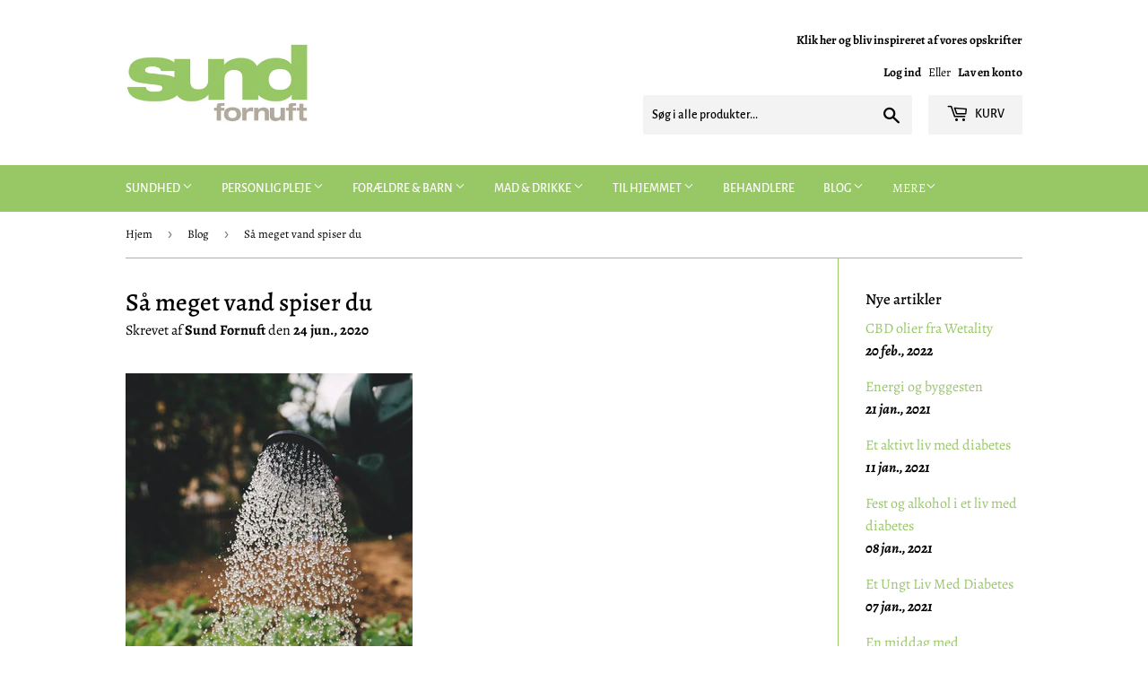

--- FILE ---
content_type: text/html; charset=utf-8
request_url: https://sundfornuft.com/blogs/blog/hvor-meget-vand-spiser-vi-egentlig
body_size: 24937
content:
<!doctype html>
<!--[if lt IE 7]><html class="no-js lt-ie9 lt-ie8 lt-ie7" lang="en"> <![endif]-->
<!--[if IE 7]><html class="no-js lt-ie9 lt-ie8" lang="en"> <![endif]-->
<!--[if IE 8]><html class="no-js lt-ie9" lang="en"> <![endif]-->
<!--[if IE 9 ]><html class="ie9 no-js"> <![endif]-->
<!--[if (gt IE 9)|!(IE)]><!--> <html class="no-touch no-js"> <!--<![endif]-->
<head>


 <!-- SEO Manager 6.2.13 -->
<meta name='seomanager' content='6.2' />
<title>Så meget vand spiser du</title>
<meta name='description' content='I den offentlige debat om klima, miljø og bæredygtighed samt deres interaktion med fødevarer, er det vigtigt at forstå, hvorfor kødproduktionen har så problematisk en rolle. I samme flæng inddrages ofte vores CO2 udledning samt vandforbrug. De to begreber hænger i mange tilfælde sammen - specielt når vi snakker om vand' /> 
<meta name="robots" content="index"> 
<meta name="robots" content="follow">
<meta name="google-site-verification" content="WkEhk4y_4M2RU5fu1vVSbRCDL1ARd4YaZC4qMdzOAuo" />

<script type="application/ld+json">
 {
 "@context": "https://schema.org",
 "@type": "Article",
 "url": "https:\/\/sundfornuft.com\/blogs\/blog\/hvor-meget-vand-spiser-vi-egentlig",
 "mainEntityOfPage": "https:\/\/sundfornuft.com\/blogs\/blog\/hvor-meget-vand-spiser-vi-egentlig",
 "name": "Så meget vand spiser du",
 "headline": "Så meget vand spiser du",
 "author": {
 "@type": "Person",
 "name": "Sund Fornuft"
 },
 "publisher": {
 "@type": "Organization",
 "name": "Sund Fornuft"
,"logo":
 {
 "@type": "ImageObject",
 "url": "https://customers.seomanager.com/knowledgegraph/logo/9healthyseeds_myshopify_com_logo.png"
 }},
 "image": {
 "@type": "ImageObject","url": "https://sundfornuft.com/cdn/shop/articles/photo-1515150144380-bca9f1650ed9_1024x1024.jpeg?v=1591629879","height": "1024",
 "width": "1024"
 },
 "datePublished": "2020-06-08 17:24:39 +0200",
 "dateModified": "2020-06-24 00:00:00 +0200",
 "description": "\nI den offentlige debat om klima, miljø og bæredygtighed samt deres interaktion med fødevarer, er det vigtigt at forstå, hvorfor kødproduktionen har så problematisk en rolle. I samme flæng inddrages ofte vores CO2 udledning samt vandforbrug. De to begreber hænger i mange tilfælde sammen - specielt når vi snakker om vandforbruget i henhold til fødevareproduktionen. \nJordens vandforbrug er en indikator på klodens tilstand\nDer er mange årsager, faktorer og aspekter, som kan inddrages og belyses, når man snakker om sammenhængen mellem kød og vores klima. I denne artikel tages der udgangspunkt i den mængde vand, som forbruges, når der produceres kød - og hvorfor dette spiller en stor rolle for Moder Jord. \nProduktionen af kød, kræver et rigtig stort brug af vand. Nogle lande har nok vand, men i andre lande er der kun begrænsede mængder tilgængeligt vand. Om fødevareproduktionen er bæredygtig, afhænger hvor meget vand, der er til rådighed i det pågældende land. Verdenen kan løbe tør for vand og steder vil tørre ud, hvis vi fortsætter som vi gør nu. Derfor er vandforbruget en indikator på jordens tilstand. Danmark er dog en af de eneste lande, som har formået, at mindske deres vandforbrug. \n \nVandforbruget er stort fra jord til bord\nNår man snakker om, at der er et stort vandforbrug ved kødproduktionen, er det ikke blot den vand, som dyrene drikker, der medregnes. Der bruges nemlig også vand på rengøring af stalde, slagtning af dyrene og på dyrkning af det korn som de spiser. Der er ydermere forskel på hvilket kød man spiser. Det kræver ca. 4000 liter vand at producere et kilo kylling, mens et kilo gris kræver ca. 6000 liter vand. Mest vand går der dog til produktionen af oksekød, hvor der går 15.500 liter vand til et kilo. \nOksekød udleder 22,2 kilo CO2 pr. Kilo, hvilket svarer til 160 kilometer kørsel i bil. Oksekød er derfor det mest vandkrævende kød at producere. De dyr som bruges til slagtning i Danmark, spiser ca 78% af det korn som vi producerer. En ko kræver rigtig meget korn, da én ko gennemsnitligt spiser 170 gange sin egen vægt i foder i løbet af sin levetid. \nMed det lille regnestykke, er det ikke så underligt, at produktionen af oksekød kræver så meget vand. \n \nSpis planter for vores planet\nUd fra de ovenstående informationer, er det væsentligt at se, at kødproduktionen er meget vandkrævende. Det er yderligere blevet undersøgt, at en plantebaseret kost, vil bidrage til en væsentlig reduktion i vandforbruget. Det er vigtigt, at man finder en ny proteinkilde, hvorfor bælgfrugter er meget populære i en plantebaseret kost. I produktionen af bælgfrugter bruges der 1800 liter vand pr kilo. Produktionen af oksekød kræver altså dermed 8,6 gange så mange liter vand end produktionen af bælgfrugter gør! Til sammenligning kræver grøntsager og rodfrugter 400 liter vand pr kilo og kartofler kræver 300 liter vand pr kg. Produktionen af ét glas komælk kræver 200 liter kontra ét glas soyamælk som kræver 75 liter. ",
 "articleBody": "\nI den offentlige debat om klima, miljø og bæredygtighed samt deres interaktion med fødevarer, er det vigtigt at forstå, hvorfor kødproduktionen har så problematisk en rolle. I samme flæng inddrages ofte vores CO2 udledning samt vandforbrug. De to begreber hænger i mange tilfælde sammen - specielt når vi snakker om vandforbruget i henhold til fødevareproduktionen. \nJordens vandforbrug er en indikator på klodens tilstand\nDer er mange årsager, faktorer og aspekter, som kan inddrages og belyses, når man snakker om sammenhængen mellem kød og vores klima. I denne artikel tages der udgangspunkt i den mængde vand, som forbruges, når der produceres kød - og hvorfor dette spiller en stor rolle for Moder Jord. \nProduktionen af kød, kræver et rigtig stort brug af vand. Nogle lande har nok vand, men i andre lande er der kun begrænsede mængder tilgængeligt vand. Om fødevareproduktionen er bæredygtig, afhænger hvor meget vand, der er til rådighed i det pågældende land. Verdenen kan løbe tør for vand og steder vil tørre ud, hvis vi fortsætter som vi gør nu. Derfor er vandforbruget en indikator på jordens tilstand. Danmark er dog en af de eneste lande, som har formået, at mindske deres vandforbrug. \n \nVandforbruget er stort fra jord til bord\nNår man snakker om, at der er et stort vandforbrug ved kødproduktionen, er det ikke blot den vand, som dyrene drikker, der medregnes. Der bruges nemlig også vand på rengøring af stalde, slagtning af dyrene og på dyrkning af det korn som de spiser. Der er ydermere forskel på hvilket kød man spiser. Det kræver ca. 4000 liter vand at producere et kilo kylling, mens et kilo gris kræver ca. 6000 liter vand. Mest vand går der dog til produktionen af oksekød, hvor der går 15.500 liter vand til et kilo. \nOksekød udleder 22,2 kilo CO2 pr. Kilo, hvilket svarer til 160 kilometer kørsel i bil. Oksekød er derfor det mest vandkrævende kød at producere. De dyr som bruges til slagtning i Danmark, spiser ca 78% af det korn som vi producerer. En ko kræver rigtig meget korn, da én ko gennemsnitligt spiser 170 gange sin egen vægt i foder i løbet af sin levetid. \nMed det lille regnestykke, er det ikke så underligt, at produktionen af oksekød kræver så meget vand. \n \nSpis planter for vores planet\nUd fra de ovenstående informationer, er det væsentligt at se, at kødproduktionen er meget vandkrævende. Det er yderligere blevet undersøgt, at en plantebaseret kost, vil bidrage til en væsentlig reduktion i vandforbruget. Det er vigtigt, at man finder en ny proteinkilde, hvorfor bælgfrugter er meget populære i en plantebaseret kost. I produktionen af bælgfrugter bruges der 1800 liter vand pr kilo. Produktionen af oksekød kræver altså dermed 8,6 gange så mange liter vand end produktionen af bælgfrugter gør! Til sammenligning kræver grøntsager og rodfrugter 400 liter vand pr kilo og kartofler kræver 300 liter vand pr kg. Produktionen af ét glas komælk kræver 200 liter kontra ét glas soyamælk som kræver 75 liter. "
 }
 </script>
<!-- end: SEO Manager 6.2.13 -->

  <script>(function(H){H.className=H.className.replace(/\bno-js\b/,'js')})(document.documentElement)</script>
  <!-- Basic page needs ================================================== -->
  <meta charset="utf-8">
  <meta http-equiv="X-UA-Compatible" content="IE=edge,chrome=1">

  
  <link rel="shortcut icon" href="//sundfornuft.com/cdn/shop/files/9hs_favicon_426b8480-7e6a-4ad3-87af-84e6211c6c5a_32x32.jpg?v=1613710672" type="image/png" />
  

  <!-- Title and description ================================================== -->


  <!-- Product meta ================================================== -->
  <!-- /snippets/social-meta-tags.liquid -->




<meta property="og:site_name" content="Sund Fornuft">
<meta property="og:url" content="https://sundfornuft.com/blogs/blog/hvor-meget-vand-spiser-vi-egentlig">
<meta property="og:title" content="Så meget vand spiser du">
<meta property="og:type" content="article">
<meta property="og:description" content="
I den offentlige debat om klima, miljø og bæredygtighed samt deres interaktion med fødevarer, er det vigtigt at forstå, hvorfor kødproduktionen har så problematisk en rolle. I samme flæng inddrages ofte vores CO2 udledning samt vandforbrug. De to begreber hænger i mange tilfælde sammen - specielt når vi snakker om vandforbruget i henhold til fødevareproduktionen. 
Jordens vandforbrug er en indikator på klodens tilstand
Der er mange årsager, faktorer og aspekter, som kan inddrages og belyses, når man snakker om sammenhængen mellem kød og vores klima. I denne artikel tages der udgangspunkt i den mængde vand, som forbruges, når der produceres kød - og hvorfor dette spiller en stor rolle for Moder Jord. 
Produktionen af kød, kræver et rigtig stort brug af vand. Nogle lande har nok vand, men i andre lande er der kun begrænsede mængder tilgængeligt vand. Om fødevareproduktionen er bæredygtig, afhænger hvor meget vand, der er til rådighed i det pågældende land. Verdenen kan løbe tør for vand og steder vil tørre ud, hvis vi fortsætter som vi gør nu. Derfor er vandforbruget en indikator på jordens tilstand. Danmark er dog en af de eneste lande, som har formået, at mindske deres vandforbrug. 
 
Vandforbruget er stort fra jord til bord
Når man snakker om, at der er et stort vandforbrug ved kødproduktionen, er det ikke blot den vand, som dyrene drikker, der medregnes. Der bruges nemlig også vand på rengøring af stalde, slagtning af dyrene og på dyrkning af det korn som de spiser. Der er ydermere forskel på hvilket kød man spiser. Det kræver ca. 4000 liter vand at producere et kilo kylling, mens et kilo gris kræver ca. 6000 liter vand. Mest vand går der dog til produktionen af oksekød, hvor der går 15.500 liter vand til et kilo. 
Oksekød udleder 22,2 kilo CO2 pr. Kilo, hvilket svarer til 160 kilometer kørsel i bil. Oksekød er derfor det mest vandkrævende kød at producere. De dyr som bruges til slagtning i Danmark, spiser ca 78% af det korn som vi producerer. En ko kræver rigtig meget korn, da én ko gennemsnitligt spiser 170 gange sin egen vægt i foder i løbet af sin levetid. 
Med det lille regnestykke, er det ikke så underligt, at produktionen af oksekød kræver så meget vand. 
 
Spis planter for vores planet
Ud fra de ovenstående informationer, er det væsentligt at se, at kødproduktionen er meget vandkrævende. Det er yderligere blevet undersøgt, at en plantebaseret kost, vil bidrage til en væsentlig reduktion i vandforbruget. Det er vigtigt, at man finder en ny proteinkilde, hvorfor bælgfrugter er meget populære i en plantebaseret kost. I produktionen af bælgfrugter bruges der 1800 liter vand pr kilo. Produktionen af oksekød kræver altså dermed 8,6 gange så mange liter vand end produktionen af bælgfrugter gør! Til sammenligning kræver grøntsager og rodfrugter 400 liter vand pr kilo og kartofler kræver 300 liter vand pr kg. Produktionen af ét glas komælk kræver 200 liter kontra ét glas soyamælk som kræver 75 liter. ">

<meta property="og:image" content="http://sundfornuft.com/cdn/shop/articles/photo-1515150144380-bca9f1650ed9_1200x1200.jpeg?v=1591629879">
<meta property="og:image:secure_url" content="https://sundfornuft.com/cdn/shop/articles/photo-1515150144380-bca9f1650ed9_1200x1200.jpeg?v=1591629879">


<meta name="twitter:card" content="summary_large_image">
<meta name="twitter:title" content="Så meget vand spiser du">
<meta name="twitter:description" content="
I den offentlige debat om klima, miljø og bæredygtighed samt deres interaktion med fødevarer, er det vigtigt at forstå, hvorfor kødproduktionen har så problematisk en rolle. I samme flæng inddrages ofte vores CO2 udledning samt vandforbrug. De to begreber hænger i mange tilfælde sammen - specielt når vi snakker om vandforbruget i henhold til fødevareproduktionen. 
Jordens vandforbrug er en indikator på klodens tilstand
Der er mange årsager, faktorer og aspekter, som kan inddrages og belyses, når man snakker om sammenhængen mellem kød og vores klima. I denne artikel tages der udgangspunkt i den mængde vand, som forbruges, når der produceres kød - og hvorfor dette spiller en stor rolle for Moder Jord. 
Produktionen af kød, kræver et rigtig stort brug af vand. Nogle lande har nok vand, men i andre lande er der kun begrænsede mængder tilgængeligt vand. Om fødevareproduktionen er bæredygtig, afhænger hvor meget vand, der er til rådighed i det pågældende land. Verdenen kan løbe tør for vand og steder vil tørre ud, hvis vi fortsætter som vi gør nu. Derfor er vandforbruget en indikator på jordens tilstand. Danmark er dog en af de eneste lande, som har formået, at mindske deres vandforbrug. 
 
Vandforbruget er stort fra jord til bord
Når man snakker om, at der er et stort vandforbrug ved kødproduktionen, er det ikke blot den vand, som dyrene drikker, der medregnes. Der bruges nemlig også vand på rengøring af stalde, slagtning af dyrene og på dyrkning af det korn som de spiser. Der er ydermere forskel på hvilket kød man spiser. Det kræver ca. 4000 liter vand at producere et kilo kylling, mens et kilo gris kræver ca. 6000 liter vand. Mest vand går der dog til produktionen af oksekød, hvor der går 15.500 liter vand til et kilo. 
Oksekød udleder 22,2 kilo CO2 pr. Kilo, hvilket svarer til 160 kilometer kørsel i bil. Oksekød er derfor det mest vandkrævende kød at producere. De dyr som bruges til slagtning i Danmark, spiser ca 78% af det korn som vi producerer. En ko kræver rigtig meget korn, da én ko gennemsnitligt spiser 170 gange sin egen vægt i foder i løbet af sin levetid. 
Med det lille regnestykke, er det ikke så underligt, at produktionen af oksekød kræver så meget vand. 
 
Spis planter for vores planet
Ud fra de ovenstående informationer, er det væsentligt at se, at kødproduktionen er meget vandkrævende. Det er yderligere blevet undersøgt, at en plantebaseret kost, vil bidrage til en væsentlig reduktion i vandforbruget. Det er vigtigt, at man finder en ny proteinkilde, hvorfor bælgfrugter er meget populære i en plantebaseret kost. I produktionen af bælgfrugter bruges der 1800 liter vand pr kilo. Produktionen af oksekød kræver altså dermed 8,6 gange så mange liter vand end produktionen af bælgfrugter gør! Til sammenligning kræver grøntsager og rodfrugter 400 liter vand pr kilo og kartofler kræver 300 liter vand pr kg. Produktionen af ét glas komælk kræver 200 liter kontra ét glas soyamælk som kræver 75 liter. ">


  <!-- Helpers ================================================== -->
  <link rel="canonical" href="https://sundfornuft.com/blogs/blog/hvor-meget-vand-spiser-vi-egentlig">
  <meta name="viewport" content="width=device-width,initial-scale=1">

  <!-- CSS ================================================== -->
  <link href="//sundfornuft.com/cdn/shop/t/4/assets/theme.scss.css?v=36291701207989993981759331646" rel="stylesheet" type="text/css" media="all" />

  <!-- Header hook for plugins ================================================== -->
  <script>window.performance && window.performance.mark && window.performance.mark('shopify.content_for_header.start');</script><meta name="google-site-verification" content="WkEhk4y_4M2RU5fu1vVSbRCDL1ARd4YaZC4qMdzOAuo">
<meta id="shopify-digital-wallet" name="shopify-digital-wallet" content="/8647180403/digital_wallets/dialog">
<meta name="shopify-checkout-api-token" content="03eba0cb99e84cce366774df6c2262e2">
<link rel="alternate" type="application/atom+xml" title="Feed" href="/blogs/blog.atom" />
<script async="async" src="/checkouts/internal/preloads.js?locale=da-DK"></script>
<link rel="preconnect" href="https://shop.app" crossorigin="anonymous">
<script async="async" src="https://shop.app/checkouts/internal/preloads.js?locale=da-DK&shop_id=8647180403" crossorigin="anonymous"></script>
<script id="apple-pay-shop-capabilities" type="application/json">{"shopId":8647180403,"countryCode":"DK","currencyCode":"DKK","merchantCapabilities":["supports3DS"],"merchantId":"gid:\/\/shopify\/Shop\/8647180403","merchantName":"Sund Fornuft","requiredBillingContactFields":["postalAddress","email","phone"],"requiredShippingContactFields":["postalAddress","email","phone"],"shippingType":"shipping","supportedNetworks":["visa","maestro","masterCard","amex"],"total":{"type":"pending","label":"Sund Fornuft","amount":"1.00"},"shopifyPaymentsEnabled":true,"supportsSubscriptions":true}</script>
<script id="shopify-features" type="application/json">{"accessToken":"03eba0cb99e84cce366774df6c2262e2","betas":["rich-media-storefront-analytics"],"domain":"sundfornuft.com","predictiveSearch":true,"shopId":8647180403,"locale":"da"}</script>
<script>var Shopify = Shopify || {};
Shopify.shop = "9healthyseeds.myshopify.com";
Shopify.locale = "da";
Shopify.currency = {"active":"DKK","rate":"1.0"};
Shopify.country = "DK";
Shopify.theme = {"name":"Supply | Bold RO removed | Aug 06","id":120403689587,"schema_name":"Supply","schema_version":"6.0.1","theme_store_id":679,"role":"main"};
Shopify.theme.handle = "null";
Shopify.theme.style = {"id":null,"handle":null};
Shopify.cdnHost = "sundfornuft.com/cdn";
Shopify.routes = Shopify.routes || {};
Shopify.routes.root = "/";</script>
<script type="module">!function(o){(o.Shopify=o.Shopify||{}).modules=!0}(window);</script>
<script>!function(o){function n(){var o=[];function n(){o.push(Array.prototype.slice.apply(arguments))}return n.q=o,n}var t=o.Shopify=o.Shopify||{};t.loadFeatures=n(),t.autoloadFeatures=n()}(window);</script>
<script>
  window.ShopifyPay = window.ShopifyPay || {};
  window.ShopifyPay.apiHost = "shop.app\/pay";
  window.ShopifyPay.redirectState = null;
</script>
<script id="shop-js-analytics" type="application/json">{"pageType":"article"}</script>
<script defer="defer" async type="module" src="//sundfornuft.com/cdn/shopifycloud/shop-js/modules/v2/client.init-shop-cart-sync_wUwrBHs9.da.esm.js"></script>
<script defer="defer" async type="module" src="//sundfornuft.com/cdn/shopifycloud/shop-js/modules/v2/chunk.common_e7iL_o_-.esm.js"></script>
<script type="module">
  await import("//sundfornuft.com/cdn/shopifycloud/shop-js/modules/v2/client.init-shop-cart-sync_wUwrBHs9.da.esm.js");
await import("//sundfornuft.com/cdn/shopifycloud/shop-js/modules/v2/chunk.common_e7iL_o_-.esm.js");

  window.Shopify.SignInWithShop?.initShopCartSync?.({"fedCMEnabled":true,"windoidEnabled":true});

</script>
<script>
  window.Shopify = window.Shopify || {};
  if (!window.Shopify.featureAssets) window.Shopify.featureAssets = {};
  window.Shopify.featureAssets['shop-js'] = {"shop-cart-sync":["modules/v2/client.shop-cart-sync_pfKR7G8h.da.esm.js","modules/v2/chunk.common_e7iL_o_-.esm.js"],"init-fed-cm":["modules/v2/client.init-fed-cm_BOjnXDiN.da.esm.js","modules/v2/chunk.common_e7iL_o_-.esm.js"],"init-windoid":["modules/v2/client.init-windoid_B9zLlI0Z.da.esm.js","modules/v2/chunk.common_e7iL_o_-.esm.js"],"init-shop-email-lookup-coordinator":["modules/v2/client.init-shop-email-lookup-coordinator_COoDB7Iu.da.esm.js","modules/v2/chunk.common_e7iL_o_-.esm.js"],"shop-cash-offers":["modules/v2/client.shop-cash-offers_BJbtzs83.da.esm.js","modules/v2/chunk.common_e7iL_o_-.esm.js","modules/v2/chunk.modal_SAqoOwfR.esm.js"],"shop-button":["modules/v2/client.shop-button_DtQUlBTI.da.esm.js","modules/v2/chunk.common_e7iL_o_-.esm.js"],"shop-toast-manager":["modules/v2/client.shop-toast-manager_BKHcLSrc.da.esm.js","modules/v2/chunk.common_e7iL_o_-.esm.js"],"avatar":["modules/v2/client.avatar_BTnouDA3.da.esm.js"],"pay-button":["modules/v2/client.pay-button_BxCXsxcI.da.esm.js","modules/v2/chunk.common_e7iL_o_-.esm.js"],"init-shop-cart-sync":["modules/v2/client.init-shop-cart-sync_wUwrBHs9.da.esm.js","modules/v2/chunk.common_e7iL_o_-.esm.js"],"shop-login-button":["modules/v2/client.shop-login-button_C7bjdo-r.da.esm.js","modules/v2/chunk.common_e7iL_o_-.esm.js","modules/v2/chunk.modal_SAqoOwfR.esm.js"],"init-customer-accounts-sign-up":["modules/v2/client.init-customer-accounts-sign-up_B8VlXpLr.da.esm.js","modules/v2/client.shop-login-button_C7bjdo-r.da.esm.js","modules/v2/chunk.common_e7iL_o_-.esm.js","modules/v2/chunk.modal_SAqoOwfR.esm.js"],"init-shop-for-new-customer-accounts":["modules/v2/client.init-shop-for-new-customer-accounts_DmuEDx8m.da.esm.js","modules/v2/client.shop-login-button_C7bjdo-r.da.esm.js","modules/v2/chunk.common_e7iL_o_-.esm.js","modules/v2/chunk.modal_SAqoOwfR.esm.js"],"init-customer-accounts":["modules/v2/client.init-customer-accounts_lb3QLA-W.da.esm.js","modules/v2/client.shop-login-button_C7bjdo-r.da.esm.js","modules/v2/chunk.common_e7iL_o_-.esm.js","modules/v2/chunk.modal_SAqoOwfR.esm.js"],"shop-follow-button":["modules/v2/client.shop-follow-button_ckJC63I2.da.esm.js","modules/v2/chunk.common_e7iL_o_-.esm.js","modules/v2/chunk.modal_SAqoOwfR.esm.js"],"checkout-modal":["modules/v2/client.checkout-modal_C0vztlRq.da.esm.js","modules/v2/chunk.common_e7iL_o_-.esm.js","modules/v2/chunk.modal_SAqoOwfR.esm.js"],"lead-capture":["modules/v2/client.lead-capture_Cp0_e99o.da.esm.js","modules/v2/chunk.common_e7iL_o_-.esm.js","modules/v2/chunk.modal_SAqoOwfR.esm.js"],"shop-login":["modules/v2/client.shop-login_BYZTPVJF.da.esm.js","modules/v2/chunk.common_e7iL_o_-.esm.js","modules/v2/chunk.modal_SAqoOwfR.esm.js"],"payment-terms":["modules/v2/client.payment-terms_Cg3S86YV.da.esm.js","modules/v2/chunk.common_e7iL_o_-.esm.js","modules/v2/chunk.modal_SAqoOwfR.esm.js"]};
</script>
<script>(function() {
  var isLoaded = false;
  function asyncLoad() {
    if (isLoaded) return;
    isLoaded = true;
    var urls = ["https:\/\/ecommplugins-scripts.trustpilot.com\/v2.1\/js\/header.min.js?settings=eyJrZXkiOiJuNElmZkNLNkFnN2ZXZ0VLIiwicyI6InNrdSJ9\u0026shop=9healthyseeds.myshopify.com","https:\/\/ecommplugins-trustboxsettings.trustpilot.com\/9healthyseeds.myshopify.com.js?settings=1665933127406\u0026shop=9healthyseeds.myshopify.com","https:\/\/widget.trustpilot.com\/bootstrap\/v5\/tp.widget.sync.bootstrap.min.js?shop=9healthyseeds.myshopify.com","https:\/\/cdn.shopify.com\/s\/files\/1\/0184\/4255\/1360\/files\/quicklink.v2.min.js?v=1619661100\u0026shop=9healthyseeds.myshopify.com"];
    for (var i = 0; i < urls.length; i++) {
      var s = document.createElement('script');
      s.type = 'text/javascript';
      s.async = true;
      s.src = urls[i];
      var x = document.getElementsByTagName('script')[0];
      x.parentNode.insertBefore(s, x);
    }
  };
  if(window.attachEvent) {
    window.attachEvent('onload', asyncLoad);
  } else {
    window.addEventListener('load', asyncLoad, false);
  }
})();</script>
<script id="__st">var __st={"a":8647180403,"offset":3600,"reqid":"d26714f3-0697-4eb4-9830-65cf0f495d2b-1768914695","pageurl":"sundfornuft.com\/blogs\/blog\/hvor-meget-vand-spiser-vi-egentlig","s":"articles-385854570611","u":"39aa14d9c4ef","p":"article","rtyp":"article","rid":385854570611};</script>
<script>window.ShopifyPaypalV4VisibilityTracking = true;</script>
<script id="captcha-bootstrap">!function(){'use strict';const t='contact',e='account',n='new_comment',o=[[t,t],['blogs',n],['comments',n],[t,'customer']],c=[[e,'customer_login'],[e,'guest_login'],[e,'recover_customer_password'],[e,'create_customer']],r=t=>t.map((([t,e])=>`form[action*='/${t}']:not([data-nocaptcha='true']) input[name='form_type'][value='${e}']`)).join(','),a=t=>()=>t?[...document.querySelectorAll(t)].map((t=>t.form)):[];function s(){const t=[...o],e=r(t);return a(e)}const i='password',u='form_key',d=['recaptcha-v3-token','g-recaptcha-response','h-captcha-response',i],f=()=>{try{return window.sessionStorage}catch{return}},m='__shopify_v',_=t=>t.elements[u];function p(t,e,n=!1){try{const o=window.sessionStorage,c=JSON.parse(o.getItem(e)),{data:r}=function(t){const{data:e,action:n}=t;return t[m]||n?{data:e,action:n}:{data:t,action:n}}(c);for(const[e,n]of Object.entries(r))t.elements[e]&&(t.elements[e].value=n);n&&o.removeItem(e)}catch(o){console.error('form repopulation failed',{error:o})}}const l='form_type',E='cptcha';function T(t){t.dataset[E]=!0}const w=window,h=w.document,L='Shopify',v='ce_forms',y='captcha';let A=!1;((t,e)=>{const n=(g='f06e6c50-85a8-45c8-87d0-21a2b65856fe',I='https://cdn.shopify.com/shopifycloud/storefront-forms-hcaptcha/ce_storefront_forms_captcha_hcaptcha.v1.5.2.iife.js',D={infoText:'Beskyttet af hCaptcha',privacyText:'Beskyttelse af persondata',termsText:'Vilkår'},(t,e,n)=>{const o=w[L][v],c=o.bindForm;if(c)return c(t,g,e,D).then(n);var r;o.q.push([[t,g,e,D],n]),r=I,A||(h.body.append(Object.assign(h.createElement('script'),{id:'captcha-provider',async:!0,src:r})),A=!0)});var g,I,D;w[L]=w[L]||{},w[L][v]=w[L][v]||{},w[L][v].q=[],w[L][y]=w[L][y]||{},w[L][y].protect=function(t,e){n(t,void 0,e),T(t)},Object.freeze(w[L][y]),function(t,e,n,w,h,L){const[v,y,A,g]=function(t,e,n){const i=e?o:[],u=t?c:[],d=[...i,...u],f=r(d),m=r(i),_=r(d.filter((([t,e])=>n.includes(e))));return[a(f),a(m),a(_),s()]}(w,h,L),I=t=>{const e=t.target;return e instanceof HTMLFormElement?e:e&&e.form},D=t=>v().includes(t);t.addEventListener('submit',(t=>{const e=I(t);if(!e)return;const n=D(e)&&!e.dataset.hcaptchaBound&&!e.dataset.recaptchaBound,o=_(e),c=g().includes(e)&&(!o||!o.value);(n||c)&&t.preventDefault(),c&&!n&&(function(t){try{if(!f())return;!function(t){const e=f();if(!e)return;const n=_(t);if(!n)return;const o=n.value;o&&e.removeItem(o)}(t);const e=Array.from(Array(32),(()=>Math.random().toString(36)[2])).join('');!function(t,e){_(t)||t.append(Object.assign(document.createElement('input'),{type:'hidden',name:u})),t.elements[u].value=e}(t,e),function(t,e){const n=f();if(!n)return;const o=[...t.querySelectorAll(`input[type='${i}']`)].map((({name:t})=>t)),c=[...d,...o],r={};for(const[a,s]of new FormData(t).entries())c.includes(a)||(r[a]=s);n.setItem(e,JSON.stringify({[m]:1,action:t.action,data:r}))}(t,e)}catch(e){console.error('failed to persist form',e)}}(e),e.submit())}));const S=(t,e)=>{t&&!t.dataset[E]&&(n(t,e.some((e=>e===t))),T(t))};for(const o of['focusin','change'])t.addEventListener(o,(t=>{const e=I(t);D(e)&&S(e,y())}));const B=e.get('form_key'),M=e.get(l),P=B&&M;t.addEventListener('DOMContentLoaded',(()=>{const t=y();if(P)for(const e of t)e.elements[l].value===M&&p(e,B);[...new Set([...A(),...v().filter((t=>'true'===t.dataset.shopifyCaptcha))])].forEach((e=>S(e,t)))}))}(h,new URLSearchParams(w.location.search),n,t,e,['guest_login'])})(!0,!0)}();</script>
<script integrity="sha256-4kQ18oKyAcykRKYeNunJcIwy7WH5gtpwJnB7kiuLZ1E=" data-source-attribution="shopify.loadfeatures" defer="defer" src="//sundfornuft.com/cdn/shopifycloud/storefront/assets/storefront/load_feature-a0a9edcb.js" crossorigin="anonymous"></script>
<script crossorigin="anonymous" defer="defer" src="//sundfornuft.com/cdn/shopifycloud/storefront/assets/shopify_pay/storefront-65b4c6d7.js?v=20250812"></script>
<script data-source-attribution="shopify.dynamic_checkout.dynamic.init">var Shopify=Shopify||{};Shopify.PaymentButton=Shopify.PaymentButton||{isStorefrontPortableWallets:!0,init:function(){window.Shopify.PaymentButton.init=function(){};var t=document.createElement("script");t.src="https://sundfornuft.com/cdn/shopifycloud/portable-wallets/latest/portable-wallets.da.js",t.type="module",document.head.appendChild(t)}};
</script>
<script data-source-attribution="shopify.dynamic_checkout.buyer_consent">
  function portableWalletsHideBuyerConsent(e){var t=document.getElementById("shopify-buyer-consent"),n=document.getElementById("shopify-subscription-policy-button");t&&n&&(t.classList.add("hidden"),t.setAttribute("aria-hidden","true"),n.removeEventListener("click",e))}function portableWalletsShowBuyerConsent(e){var t=document.getElementById("shopify-buyer-consent"),n=document.getElementById("shopify-subscription-policy-button");t&&n&&(t.classList.remove("hidden"),t.removeAttribute("aria-hidden"),n.addEventListener("click",e))}window.Shopify?.PaymentButton&&(window.Shopify.PaymentButton.hideBuyerConsent=portableWalletsHideBuyerConsent,window.Shopify.PaymentButton.showBuyerConsent=portableWalletsShowBuyerConsent);
</script>
<script data-source-attribution="shopify.dynamic_checkout.cart.bootstrap">document.addEventListener("DOMContentLoaded",(function(){function t(){return document.querySelector("shopify-accelerated-checkout-cart, shopify-accelerated-checkout")}if(t())Shopify.PaymentButton.init();else{new MutationObserver((function(e,n){t()&&(Shopify.PaymentButton.init(),n.disconnect())})).observe(document.body,{childList:!0,subtree:!0})}}));
</script>
<link id="shopify-accelerated-checkout-styles" rel="stylesheet" media="screen" href="https://sundfornuft.com/cdn/shopifycloud/portable-wallets/latest/accelerated-checkout-backwards-compat.css" crossorigin="anonymous">
<style id="shopify-accelerated-checkout-cart">
        #shopify-buyer-consent {
  margin-top: 1em;
  display: inline-block;
  width: 100%;
}

#shopify-buyer-consent.hidden {
  display: none;
}

#shopify-subscription-policy-button {
  background: none;
  border: none;
  padding: 0;
  text-decoration: underline;
  font-size: inherit;
  cursor: pointer;
}

#shopify-subscription-policy-button::before {
  box-shadow: none;
}

      </style>

<script>window.performance && window.performance.mark && window.performance.mark('shopify.content_for_header.end');</script>

  

<!--[if lt IE 9]>
<script src="//cdnjs.cloudflare.com/ajax/libs/html5shiv/3.7.2/html5shiv.min.js" type="text/javascript"></script>
<![endif]-->
<!--[if (lte IE 9) ]><script src="//sundfornuft.com/cdn/shop/t/4/assets/match-media.min.js?v=3104" type="text/javascript"></script><![endif]-->


  
  

  <script src="//sundfornuft.com/cdn/shop/t/4/assets/jquery-2.2.3.min.js?v=58211863146907186831628259494" type="text/javascript"></script>

  <!--[if (gt IE 9)|!(IE)]><!--><script src="//sundfornuft.com/cdn/shop/t/4/assets/lazysizes.min.js?v=8147953233334221341628259495" async="async"></script><!--<![endif]-->
  <!--[if lte IE 9]><script src="//sundfornuft.com/cdn/shop/t/4/assets/lazysizes.min.js?v=8147953233334221341628259495"></script><![endif]-->

  <!--[if (gt IE 9)|!(IE)]><!--><script src="//sundfornuft.com/cdn/shop/t/4/assets/vendor.js?v=139556961657742901381628259498" defer="defer"></script><!--<![endif]-->
  <!--[if lte IE 9]><script src="//sundfornuft.com/cdn/shop/t/4/assets/vendor.js?v=139556961657742901381628259498"></script><![endif]-->

  <!--[if (gt IE 9)|!(IE)]><!--><script src="//sundfornuft.com/cdn/shop/t/4/assets/theme.js?v=40796308443969655331659717112" defer="defer"></script><!--<![endif]-->
  <!--[if lte IE 9]><script src="//sundfornuft.com/cdn/shop/t/4/assets/theme.js?v=40796308443969655331659717112"></script><![endif]-->

<!-- Google tag (gtag.js) -->
<script async src="https://www.googletagmanager.com/gtag/js?id=G-CJRQQEV6K5"></script>
<script>
  window.dataLayer = window.dataLayer || [];
  function gtag(){dataLayer.push(arguments);}
  gtag('js', new Date());

  gtag('config', 'G-CJRQQEV6K5');
</script>
<link href="https://monorail-edge.shopifysvc.com" rel="dns-prefetch">
<script>(function(){if ("sendBeacon" in navigator && "performance" in window) {try {var session_token_from_headers = performance.getEntriesByType('navigation')[0].serverTiming.find(x => x.name == '_s').description;} catch {var session_token_from_headers = undefined;}var session_cookie_matches = document.cookie.match(/_shopify_s=([^;]*)/);var session_token_from_cookie = session_cookie_matches && session_cookie_matches.length === 2 ? session_cookie_matches[1] : "";var session_token = session_token_from_headers || session_token_from_cookie || "";function handle_abandonment_event(e) {var entries = performance.getEntries().filter(function(entry) {return /monorail-edge.shopifysvc.com/.test(entry.name);});if (!window.abandonment_tracked && entries.length === 0) {window.abandonment_tracked = true;var currentMs = Date.now();var navigation_start = performance.timing.navigationStart;var payload = {shop_id: 8647180403,url: window.location.href,navigation_start,duration: currentMs - navigation_start,session_token,page_type: "article"};window.navigator.sendBeacon("https://monorail-edge.shopifysvc.com/v1/produce", JSON.stringify({schema_id: "online_store_buyer_site_abandonment/1.1",payload: payload,metadata: {event_created_at_ms: currentMs,event_sent_at_ms: currentMs}}));}}window.addEventListener('pagehide', handle_abandonment_event);}}());</script>
<script id="web-pixels-manager-setup">(function e(e,d,r,n,o){if(void 0===o&&(o={}),!Boolean(null===(a=null===(i=window.Shopify)||void 0===i?void 0:i.analytics)||void 0===a?void 0:a.replayQueue)){var i,a;window.Shopify=window.Shopify||{};var t=window.Shopify;t.analytics=t.analytics||{};var s=t.analytics;s.replayQueue=[],s.publish=function(e,d,r){return s.replayQueue.push([e,d,r]),!0};try{self.performance.mark("wpm:start")}catch(e){}var l=function(){var e={modern:/Edge?\/(1{2}[4-9]|1[2-9]\d|[2-9]\d{2}|\d{4,})\.\d+(\.\d+|)|Firefox\/(1{2}[4-9]|1[2-9]\d|[2-9]\d{2}|\d{4,})\.\d+(\.\d+|)|Chrom(ium|e)\/(9{2}|\d{3,})\.\d+(\.\d+|)|(Maci|X1{2}).+ Version\/(15\.\d+|(1[6-9]|[2-9]\d|\d{3,})\.\d+)([,.]\d+|)( \(\w+\)|)( Mobile\/\w+|) Safari\/|Chrome.+OPR\/(9{2}|\d{3,})\.\d+\.\d+|(CPU[ +]OS|iPhone[ +]OS|CPU[ +]iPhone|CPU IPhone OS|CPU iPad OS)[ +]+(15[._]\d+|(1[6-9]|[2-9]\d|\d{3,})[._]\d+)([._]\d+|)|Android:?[ /-](13[3-9]|1[4-9]\d|[2-9]\d{2}|\d{4,})(\.\d+|)(\.\d+|)|Android.+Firefox\/(13[5-9]|1[4-9]\d|[2-9]\d{2}|\d{4,})\.\d+(\.\d+|)|Android.+Chrom(ium|e)\/(13[3-9]|1[4-9]\d|[2-9]\d{2}|\d{4,})\.\d+(\.\d+|)|SamsungBrowser\/([2-9]\d|\d{3,})\.\d+/,legacy:/Edge?\/(1[6-9]|[2-9]\d|\d{3,})\.\d+(\.\d+|)|Firefox\/(5[4-9]|[6-9]\d|\d{3,})\.\d+(\.\d+|)|Chrom(ium|e)\/(5[1-9]|[6-9]\d|\d{3,})\.\d+(\.\d+|)([\d.]+$|.*Safari\/(?![\d.]+ Edge\/[\d.]+$))|(Maci|X1{2}).+ Version\/(10\.\d+|(1[1-9]|[2-9]\d|\d{3,})\.\d+)([,.]\d+|)( \(\w+\)|)( Mobile\/\w+|) Safari\/|Chrome.+OPR\/(3[89]|[4-9]\d|\d{3,})\.\d+\.\d+|(CPU[ +]OS|iPhone[ +]OS|CPU[ +]iPhone|CPU IPhone OS|CPU iPad OS)[ +]+(10[._]\d+|(1[1-9]|[2-9]\d|\d{3,})[._]\d+)([._]\d+|)|Android:?[ /-](13[3-9]|1[4-9]\d|[2-9]\d{2}|\d{4,})(\.\d+|)(\.\d+|)|Mobile Safari.+OPR\/([89]\d|\d{3,})\.\d+\.\d+|Android.+Firefox\/(13[5-9]|1[4-9]\d|[2-9]\d{2}|\d{4,})\.\d+(\.\d+|)|Android.+Chrom(ium|e)\/(13[3-9]|1[4-9]\d|[2-9]\d{2}|\d{4,})\.\d+(\.\d+|)|Android.+(UC? ?Browser|UCWEB|U3)[ /]?(15\.([5-9]|\d{2,})|(1[6-9]|[2-9]\d|\d{3,})\.\d+)\.\d+|SamsungBrowser\/(5\.\d+|([6-9]|\d{2,})\.\d+)|Android.+MQ{2}Browser\/(14(\.(9|\d{2,})|)|(1[5-9]|[2-9]\d|\d{3,})(\.\d+|))(\.\d+|)|K[Aa][Ii]OS\/(3\.\d+|([4-9]|\d{2,})\.\d+)(\.\d+|)/},d=e.modern,r=e.legacy,n=navigator.userAgent;return n.match(d)?"modern":n.match(r)?"legacy":"unknown"}(),u="modern"===l?"modern":"legacy",c=(null!=n?n:{modern:"",legacy:""})[u],f=function(e){return[e.baseUrl,"/wpm","/b",e.hashVersion,"modern"===e.buildTarget?"m":"l",".js"].join("")}({baseUrl:d,hashVersion:r,buildTarget:u}),m=function(e){var d=e.version,r=e.bundleTarget,n=e.surface,o=e.pageUrl,i=e.monorailEndpoint;return{emit:function(e){var a=e.status,t=e.errorMsg,s=(new Date).getTime(),l=JSON.stringify({metadata:{event_sent_at_ms:s},events:[{schema_id:"web_pixels_manager_load/3.1",payload:{version:d,bundle_target:r,page_url:o,status:a,surface:n,error_msg:t},metadata:{event_created_at_ms:s}}]});if(!i)return console&&console.warn&&console.warn("[Web Pixels Manager] No Monorail endpoint provided, skipping logging."),!1;try{return self.navigator.sendBeacon.bind(self.navigator)(i,l)}catch(e){}var u=new XMLHttpRequest;try{return u.open("POST",i,!0),u.setRequestHeader("Content-Type","text/plain"),u.send(l),!0}catch(e){return console&&console.warn&&console.warn("[Web Pixels Manager] Got an unhandled error while logging to Monorail."),!1}}}}({version:r,bundleTarget:l,surface:e.surface,pageUrl:self.location.href,monorailEndpoint:e.monorailEndpoint});try{o.browserTarget=l,function(e){var d=e.src,r=e.async,n=void 0===r||r,o=e.onload,i=e.onerror,a=e.sri,t=e.scriptDataAttributes,s=void 0===t?{}:t,l=document.createElement("script"),u=document.querySelector("head"),c=document.querySelector("body");if(l.async=n,l.src=d,a&&(l.integrity=a,l.crossOrigin="anonymous"),s)for(var f in s)if(Object.prototype.hasOwnProperty.call(s,f))try{l.dataset[f]=s[f]}catch(e){}if(o&&l.addEventListener("load",o),i&&l.addEventListener("error",i),u)u.appendChild(l);else{if(!c)throw new Error("Did not find a head or body element to append the script");c.appendChild(l)}}({src:f,async:!0,onload:function(){if(!function(){var e,d;return Boolean(null===(d=null===(e=window.Shopify)||void 0===e?void 0:e.analytics)||void 0===d?void 0:d.initialized)}()){var d=window.webPixelsManager.init(e)||void 0;if(d){var r=window.Shopify.analytics;r.replayQueue.forEach((function(e){var r=e[0],n=e[1],o=e[2];d.publishCustomEvent(r,n,o)})),r.replayQueue=[],r.publish=d.publishCustomEvent,r.visitor=d.visitor,r.initialized=!0}}},onerror:function(){return m.emit({status:"failed",errorMsg:"".concat(f," has failed to load")})},sri:function(e){var d=/^sha384-[A-Za-z0-9+/=]+$/;return"string"==typeof e&&d.test(e)}(c)?c:"",scriptDataAttributes:o}),m.emit({status:"loading"})}catch(e){m.emit({status:"failed",errorMsg:(null==e?void 0:e.message)||"Unknown error"})}}})({shopId: 8647180403,storefrontBaseUrl: "https://sundfornuft.com",extensionsBaseUrl: "https://extensions.shopifycdn.com/cdn/shopifycloud/web-pixels-manager",monorailEndpoint: "https://monorail-edge.shopifysvc.com/unstable/produce_batch",surface: "storefront-renderer",enabledBetaFlags: ["2dca8a86"],webPixelsConfigList: [{"id":"1141637468","configuration":"{\"config\":\"{\\\"pixel_id\\\":\\\"GT-NC8P7G3\\\",\\\"target_country\\\":\\\"DK\\\",\\\"gtag_events\\\":[{\\\"type\\\":\\\"purchase\\\",\\\"action_label\\\":\\\"MC-6MCHBQ8J08\\\"},{\\\"type\\\":\\\"page_view\\\",\\\"action_label\\\":\\\"MC-6MCHBQ8J08\\\"},{\\\"type\\\":\\\"view_item\\\",\\\"action_label\\\":\\\"MC-6MCHBQ8J08\\\"}],\\\"enable_monitoring_mode\\\":false}\"}","eventPayloadVersion":"v1","runtimeContext":"OPEN","scriptVersion":"b2a88bafab3e21179ed38636efcd8a93","type":"APP","apiClientId":1780363,"privacyPurposes":[],"dataSharingAdjustments":{"protectedCustomerApprovalScopes":["read_customer_address","read_customer_email","read_customer_name","read_customer_personal_data","read_customer_phone"]}},{"id":"shopify-app-pixel","configuration":"{}","eventPayloadVersion":"v1","runtimeContext":"STRICT","scriptVersion":"0450","apiClientId":"shopify-pixel","type":"APP","privacyPurposes":["ANALYTICS","MARKETING"]},{"id":"shopify-custom-pixel","eventPayloadVersion":"v1","runtimeContext":"LAX","scriptVersion":"0450","apiClientId":"shopify-pixel","type":"CUSTOM","privacyPurposes":["ANALYTICS","MARKETING"]}],isMerchantRequest: false,initData: {"shop":{"name":"Sund Fornuft","paymentSettings":{"currencyCode":"DKK"},"myshopifyDomain":"9healthyseeds.myshopify.com","countryCode":"DK","storefrontUrl":"https:\/\/sundfornuft.com"},"customer":null,"cart":null,"checkout":null,"productVariants":[],"purchasingCompany":null},},"https://sundfornuft.com/cdn","fcfee988w5aeb613cpc8e4bc33m6693e112",{"modern":"","legacy":""},{"shopId":"8647180403","storefrontBaseUrl":"https:\/\/sundfornuft.com","extensionBaseUrl":"https:\/\/extensions.shopifycdn.com\/cdn\/shopifycloud\/web-pixels-manager","surface":"storefront-renderer","enabledBetaFlags":"[\"2dca8a86\"]","isMerchantRequest":"false","hashVersion":"fcfee988w5aeb613cpc8e4bc33m6693e112","publish":"custom","events":"[[\"page_viewed\",{}]]"});</script><script>
  window.ShopifyAnalytics = window.ShopifyAnalytics || {};
  window.ShopifyAnalytics.meta = window.ShopifyAnalytics.meta || {};
  window.ShopifyAnalytics.meta.currency = 'DKK';
  var meta = {"page":{"pageType":"article","resourceType":"article","resourceId":385854570611,"requestId":"d26714f3-0697-4eb4-9830-65cf0f495d2b-1768914695"}};
  for (var attr in meta) {
    window.ShopifyAnalytics.meta[attr] = meta[attr];
  }
</script>
<script class="analytics">
  (function () {
    var customDocumentWrite = function(content) {
      var jquery = null;

      if (window.jQuery) {
        jquery = window.jQuery;
      } else if (window.Checkout && window.Checkout.$) {
        jquery = window.Checkout.$;
      }

      if (jquery) {
        jquery('body').append(content);
      }
    };

    var hasLoggedConversion = function(token) {
      if (token) {
        return document.cookie.indexOf('loggedConversion=' + token) !== -1;
      }
      return false;
    }

    var setCookieIfConversion = function(token) {
      if (token) {
        var twoMonthsFromNow = new Date(Date.now());
        twoMonthsFromNow.setMonth(twoMonthsFromNow.getMonth() + 2);

        document.cookie = 'loggedConversion=' + token + '; expires=' + twoMonthsFromNow;
      }
    }

    var trekkie = window.ShopifyAnalytics.lib = window.trekkie = window.trekkie || [];
    if (trekkie.integrations) {
      return;
    }
    trekkie.methods = [
      'identify',
      'page',
      'ready',
      'track',
      'trackForm',
      'trackLink'
    ];
    trekkie.factory = function(method) {
      return function() {
        var args = Array.prototype.slice.call(arguments);
        args.unshift(method);
        trekkie.push(args);
        return trekkie;
      };
    };
    for (var i = 0; i < trekkie.methods.length; i++) {
      var key = trekkie.methods[i];
      trekkie[key] = trekkie.factory(key);
    }
    trekkie.load = function(config) {
      trekkie.config = config || {};
      trekkie.config.initialDocumentCookie = document.cookie;
      var first = document.getElementsByTagName('script')[0];
      var script = document.createElement('script');
      script.type = 'text/javascript';
      script.onerror = function(e) {
        var scriptFallback = document.createElement('script');
        scriptFallback.type = 'text/javascript';
        scriptFallback.onerror = function(error) {
                var Monorail = {
      produce: function produce(monorailDomain, schemaId, payload) {
        var currentMs = new Date().getTime();
        var event = {
          schema_id: schemaId,
          payload: payload,
          metadata: {
            event_created_at_ms: currentMs,
            event_sent_at_ms: currentMs
          }
        };
        return Monorail.sendRequest("https://" + monorailDomain + "/v1/produce", JSON.stringify(event));
      },
      sendRequest: function sendRequest(endpointUrl, payload) {
        // Try the sendBeacon API
        if (window && window.navigator && typeof window.navigator.sendBeacon === 'function' && typeof window.Blob === 'function' && !Monorail.isIos12()) {
          var blobData = new window.Blob([payload], {
            type: 'text/plain'
          });

          if (window.navigator.sendBeacon(endpointUrl, blobData)) {
            return true;
          } // sendBeacon was not successful

        } // XHR beacon

        var xhr = new XMLHttpRequest();

        try {
          xhr.open('POST', endpointUrl);
          xhr.setRequestHeader('Content-Type', 'text/plain');
          xhr.send(payload);
        } catch (e) {
          console.log(e);
        }

        return false;
      },
      isIos12: function isIos12() {
        return window.navigator.userAgent.lastIndexOf('iPhone; CPU iPhone OS 12_') !== -1 || window.navigator.userAgent.lastIndexOf('iPad; CPU OS 12_') !== -1;
      }
    };
    Monorail.produce('monorail-edge.shopifysvc.com',
      'trekkie_storefront_load_errors/1.1',
      {shop_id: 8647180403,
      theme_id: 120403689587,
      app_name: "storefront",
      context_url: window.location.href,
      source_url: "//sundfornuft.com/cdn/s/trekkie.storefront.cd680fe47e6c39ca5d5df5f0a32d569bc48c0f27.min.js"});

        };
        scriptFallback.async = true;
        scriptFallback.src = '//sundfornuft.com/cdn/s/trekkie.storefront.cd680fe47e6c39ca5d5df5f0a32d569bc48c0f27.min.js';
        first.parentNode.insertBefore(scriptFallback, first);
      };
      script.async = true;
      script.src = '//sundfornuft.com/cdn/s/trekkie.storefront.cd680fe47e6c39ca5d5df5f0a32d569bc48c0f27.min.js';
      first.parentNode.insertBefore(script, first);
    };
    trekkie.load(
      {"Trekkie":{"appName":"storefront","development":false,"defaultAttributes":{"shopId":8647180403,"isMerchantRequest":null,"themeId":120403689587,"themeCityHash":"7806612341835390224","contentLanguage":"da","currency":"DKK","eventMetadataId":"adc31d72-6f8c-47c9-94f4-c6dfe173af44"},"isServerSideCookieWritingEnabled":true,"monorailRegion":"shop_domain","enabledBetaFlags":["65f19447"]},"Session Attribution":{},"S2S":{"facebookCapiEnabled":false,"source":"trekkie-storefront-renderer","apiClientId":580111}}
    );

    var loaded = false;
    trekkie.ready(function() {
      if (loaded) return;
      loaded = true;

      window.ShopifyAnalytics.lib = window.trekkie;

      var originalDocumentWrite = document.write;
      document.write = customDocumentWrite;
      try { window.ShopifyAnalytics.merchantGoogleAnalytics.call(this); } catch(error) {};
      document.write = originalDocumentWrite;

      window.ShopifyAnalytics.lib.page(null,{"pageType":"article","resourceType":"article","resourceId":385854570611,"requestId":"d26714f3-0697-4eb4-9830-65cf0f495d2b-1768914695","shopifyEmitted":true});

      var match = window.location.pathname.match(/checkouts\/(.+)\/(thank_you|post_purchase)/)
      var token = match? match[1]: undefined;
      if (!hasLoggedConversion(token)) {
        setCookieIfConversion(token);
        
      }
    });


        var eventsListenerScript = document.createElement('script');
        eventsListenerScript.async = true;
        eventsListenerScript.src = "//sundfornuft.com/cdn/shopifycloud/storefront/assets/shop_events_listener-3da45d37.js";
        document.getElementsByTagName('head')[0].appendChild(eventsListenerScript);

})();</script>
  <script>
  if (!window.ga || (window.ga && typeof window.ga !== 'function')) {
    window.ga = function ga() {
      (window.ga.q = window.ga.q || []).push(arguments);
      if (window.Shopify && window.Shopify.analytics && typeof window.Shopify.analytics.publish === 'function') {
        window.Shopify.analytics.publish("ga_stub_called", {}, {sendTo: "google_osp_migration"});
      }
      console.error("Shopify's Google Analytics stub called with:", Array.from(arguments), "\nSee https://help.shopify.com/manual/promoting-marketing/pixels/pixel-migration#google for more information.");
    };
    if (window.Shopify && window.Shopify.analytics && typeof window.Shopify.analytics.publish === 'function') {
      window.Shopify.analytics.publish("ga_stub_initialized", {}, {sendTo: "google_osp_migration"});
    }
  }
</script>
<script
  defer
  src="https://sundfornuft.com/cdn/shopifycloud/perf-kit/shopify-perf-kit-3.0.4.min.js"
  data-application="storefront-renderer"
  data-shop-id="8647180403"
  data-render-region="gcp-us-east1"
  data-page-type="article"
  data-theme-instance-id="120403689587"
  data-theme-name="Supply"
  data-theme-version="6.0.1"
  data-monorail-region="shop_domain"
  data-resource-timing-sampling-rate="10"
  data-shs="true"
  data-shs-beacon="true"
  data-shs-export-with-fetch="true"
  data-shs-logs-sample-rate="1"
  data-shs-beacon-endpoint="https://sundfornuft.com/api/collect"
></script>
</head>

<body id="sa-meget-vand-spiser-du" class="template-article" >

  <div id="shopify-section-header" class="shopify-section header-section"><header class="site-header" role="banner" data-section-id="header" data-section-type="header-section">
  <div class="wrapper">

    <div class="grid--full">
      <div class="grid-item large--one-half">
        
          <div class="h1 header-logo" itemscope itemtype="http://schema.org/Organization">
        
          
          

          <a href="/" itemprop="url">
            <div class="lazyload__image-wrapper no-js header-logo__image" style="max-width:205px;">
              <div style="padding-top:46.06299212598425%;">
                <img class="lazyload js"
                  data-src="//sundfornuft.com/cdn/shop/files/Skaermbillede_2020-09-08_kl._12.35.35_{width}x.png?v=1613756082"
                  data-widths="[180, 360, 540, 720, 900, 1080, 1296, 1512, 1728, 2048]"
                  data-aspectratio="2.1709401709401708"
                  data-sizes="auto"
                  alt="Sund Fornuft"
                  style="width:205px;">
              </div>
            </div>
            <noscript>
              
              <img src="//sundfornuft.com/cdn/shop/files/Skaermbillede_2020-09-08_kl._12.35.35_205x.png?v=1613756082"
                srcset="//sundfornuft.com/cdn/shop/files/Skaermbillede_2020-09-08_kl._12.35.35_205x.png?v=1613756082 1x, //sundfornuft.com/cdn/shop/files/Skaermbillede_2020-09-08_kl._12.35.35_205x@2x.png?v=1613756082 2x"
                alt="Sund Fornuft"
                itemprop="logo"
                style="max-width:205px;">
            </noscript>
          </a>
          
        
          </div>
        
      </div>

      <div class="grid-item large--one-half text-center large--text-right">
        
          <div class="site-header--text-links">
            
              
                <a href="/blogs/opskrifter">
              

                <p>Klik her og bliv inspireret af vores opskrifter</p>

              
                </a>
              
            

            
              <span class="site-header--meta-links medium-down--hide">
                
                  <a href="https://sundfornuft.com/customer_authentication/redirect?locale=da&amp;region_country=DK" id="customer_login_link">Log ind</a>
                  <span class="site-header--spacer">Eller</span>
                  <a href="https://shopify.com/8647180403/account?locale=da" id="customer_register_link">Lav en konto</a>
                
              </span>
            
          </div>

          <br class="medium-down--hide">
        

        <form action="/search" method="get" class="search-bar" role="search">
  <input type="hidden" name="type" value="product">

  <input type="search" name="q" value="" placeholder="Søg i alle produkter... " aria-label="Søg i alle produkter... ">
  <button type="submit" class="search-bar--submit icon-fallback-text">
    <span class="icon icon-search" aria-hidden="true"></span>
    <span class="fallback-text">Søg</span>
  </button>
</form>


        <a href="/cart" class="header-cart-btn cart-toggle">
          <span class="icon icon-cart"></span>
          Kurv <span class="cart-count cart-badge--desktop hidden-count">0</span>
        </a>
      </div>
    </div>

  </div>
</header>

<div id="mobileNavBar">
  
  <div class="display-table-cell">
    <button class="menu-toggle mobileNavBar-link" aria-controls="navBar" aria-expanded="false"><span class="icon icon-hamburger" aria-hidden="true"></span>Menu</button>
  </div>
  <div class="display-table-cell">
  <form action="/search" method="get" class="search-bar" role="search">
  <input type="hidden" name="type" value="product">

  <input type="search" name="q" value="" placeholder="Søg i alle produkter... " aria-label="Søg i alle produkter... ">
  <button type="submit" class="search-bar--submit icon-fallback-text">
    <span class="icon icon-search" aria-hidden="true"></span>
    <span class="fallback-text">Søg</span>
  </button>
</form>

  </div>
  <div class="display-table-cell">
    <a href="/cart" class="cart-toggle mobileNavBar-link">
      <span class="icon icon-cart"></span>
      Kurv <span class="cart-count hidden-count">0</span>
    </a>
  </div>
</div>

<nav class="nav-bar" id="navBar" role="navigation">
  <div class="wrapper">
    <form action="/search" method="get" class="search-bar" role="search">
  <input type="hidden" name="type" value="product">

  <input type="search" name="q" value="" placeholder="Søg i alle produkter... " aria-label="Søg i alle produkter... ">
  <button type="submit" class="search-bar--submit icon-fallback-text">
    <span class="icon icon-search" aria-hidden="true"></span>
    <span class="fallback-text">Søg</span>
  </button>
</form>

    <ul class="mobile-nav" id="MobileNav">
  
  <li class="large--hide">
    <a href="/">Hjem </a>
  </li>
  
  
    
      
      <li 
        class="mobile-nav--has-dropdown "
        aria-haspopup="true">
        <a
          href="https://sundfornuft.com/collections/sundhed"
          class="mobile-nav--link"
          data-meganav-type="parent"
          aria-controls="MenuParent-1"
          aria-expanded="false"
          >
            Sundhed
            <span class="icon icon-arrow-down" aria-hidden="true"></span>
        </a>
        <ul
          id="MenuParent-1"
          class="mobile-nav--dropdown "
          data-meganav-dropdown>
          
            
              <li>
                <a
                  href="/collections/kosttilskud"
                  class="mobile-nav--link"
                  data-meganav-type="child"
                  >
                    Kosttilskud
                </a>
              </li>
            
          
            
              <li>
                <a
                  href="/collections/naturlaegemidler-og-staerke-vitaminer"
                  class="mobile-nav--link"
                  data-meganav-type="child"
                  >
                    Naturlægemidler og Stærke Vitaminer
                </a>
              </li>
            
          
            
              <li>
                <a
                  href="/collections/sten-krystaller"
                  class="mobile-nav--link"
                  data-meganav-type="child"
                  >
                    Sten &amp; Krystaller
                </a>
              </li>
            
          
            
              <li>
                <a
                  href="/collections/homoopati"
                  class="mobile-nav--link"
                  data-meganav-type="child"
                  >
                    Homøopati
                </a>
              </li>
            
          
            
              <li>
                <a
                  href="/collections/infrarod"
                  class="mobile-nav--link"
                  data-meganav-type="child"
                  >
                    Infrarød Varme
                </a>
              </li>
            
          
            
              <li>
                <a
                  href="/collections/covid-19-kviktest"
                  class="mobile-nav--link"
                  data-meganav-type="child"
                  >
                    Covid-19 Kviktest
                </a>
              </li>
            
          
        </ul>
      </li>
    
  
    
      
      <li 
        class="mobile-nav--has-dropdown "
        aria-haspopup="true">
        <a
          href="/collections/personlig-pleje"
          class="mobile-nav--link"
          data-meganav-type="parent"
          aria-controls="MenuParent-2"
          aria-expanded="false"
          >
            Personlig Pleje
            <span class="icon icon-arrow-down" aria-hidden="true"></span>
        </a>
        <ul
          id="MenuParent-2"
          class="mobile-nav--dropdown mobile-nav--has-grandchildren"
          data-meganav-dropdown>
          
            
            
              <li
                class="mobile-nav--has-dropdown mobile-nav--has-dropdown-grandchild "
                aria-haspopup="true">
                <a
                  href="/collections/kropspleje"
                  class="mobile-nav--link"
                  aria-controls="MenuChildren-2-1"
                  data-meganav-type="parent"
                  >
                    Kropspleje
                    <span class="icon icon-arrow-down" aria-hidden="true"></span>
                </a>
                <ul
                  id="MenuChildren-2-1"
                  class="mobile-nav--dropdown-grandchild"
                  data-meganav-dropdown>
                  
                    <li>
                      <a 
                        href="/collections/bodylotion"
                        class="mobile-nav--link"
                        data-meganav-type="child"
                        >
                          Bodylotion
                        </a>
                    </li>
                  
                    <li>
                      <a 
                        href="/collections/bodywash"
                        class="mobile-nav--link"
                        data-meganav-type="child"
                        >
                          Body wash
                        </a>
                    </li>
                  
                    <li>
                      <a 
                        href="/collections/duft"
                        class="mobile-nav--link"
                        data-meganav-type="child"
                        >
                          Duft
                        </a>
                    </li>
                  
                    <li>
                      <a 
                        href="/collections/kropsolie"
                        class="mobile-nav--link"
                        data-meganav-type="child"
                        >
                          Kropsolie
                        </a>
                    </li>
                  
                    <li>
                      <a 
                        href="/collections/hudpleje"
                        class="mobile-nav--link"
                        data-meganav-type="child"
                        >
                          Hudpleje
                        </a>
                    </li>
                  
                    <li>
                      <a 
                        href="/collections/solbeskyttelse"
                        class="mobile-nav--link"
                        data-meganav-type="child"
                        >
                          Solbeskyttelse
                        </a>
                    </li>
                  
                </ul>
              </li>
            
          
            
            
              <li
                class="mobile-nav--has-dropdown mobile-nav--has-dropdown-grandchild "
                aria-haspopup="true">
                <a
                  href="/collections/ansigtspleje"
                  class="mobile-nav--link"
                  aria-controls="MenuChildren-2-2"
                  data-meganav-type="parent"
                  >
                    Ansigtspleje
                    <span class="icon icon-arrow-down" aria-hidden="true"></span>
                </a>
                <ul
                  id="MenuChildren-2-2"
                  class="mobile-nav--dropdown-grandchild"
                  data-meganav-dropdown>
                  
                    <li>
                      <a 
                        href="/collections/skaegpleje"
                        class="mobile-nav--link"
                        data-meganav-type="child"
                        >
                          Skægpleje
                        </a>
                    </li>
                  
                    <li>
                      <a 
                        href="/collections/ansigstpleje-face-care"
                        class="mobile-nav--link"
                        data-meganav-type="child"
                        >
                          Ansigt
                        </a>
                    </li>
                  
                    <li>
                      <a 
                        href="/collections/laeber-lips"
                        class="mobile-nav--link"
                        data-meganav-type="child"
                        >
                          Læber
                        </a>
                    </li>
                  
                    <li>
                      <a 
                        href="/collections/tandpasta"
                        class="mobile-nav--link"
                        data-meganav-type="child"
                        >
                          Tandpleje
                        </a>
                    </li>
                  
                    <li>
                      <a 
                        href="/collections/ojne-eyes"
                        class="mobile-nav--link"
                        data-meganav-type="child"
                        >
                          Øjne
                        </a>
                    </li>
                  
                </ul>
              </li>
            
          
            
            
              <li
                class="mobile-nav--has-dropdown mobile-nav--has-dropdown-grandchild "
                aria-haspopup="true">
                <a
                  href="/collections/haarpleje"
                  class="mobile-nav--link"
                  aria-controls="MenuChildren-2-3"
                  data-meganav-type="parent"
                  >
                    Hårpleje
                    <span class="icon icon-arrow-down" aria-hidden="true"></span>
                </a>
                <ul
                  id="MenuChildren-2-3"
                  class="mobile-nav--dropdown-grandchild"
                  data-meganav-dropdown>
                  
                    <li>
                      <a 
                        href="/collections/harolie"
                        class="mobile-nav--link"
                        data-meganav-type="child"
                        >
                          Hårolie
                        </a>
                    </li>
                  
                    <li>
                      <a 
                        href="/collections/harkur-1"
                        class="mobile-nav--link"
                        data-meganav-type="child"
                        >
                          Hårkur
                        </a>
                    </li>
                  
                    <li>
                      <a 
                        href="/collections/balsam"
                        class="mobile-nav--link"
                        data-meganav-type="child"
                        >
                          Balsam
                        </a>
                    </li>
                  
                    <li>
                      <a 
                        href="/collections/shampoo"
                        class="mobile-nav--link"
                        data-meganav-type="child"
                        >
                          Shampoo
                        </a>
                    </li>
                  
                </ul>
              </li>
            
          
            
              <li>
                <a
                  href="/collections/solbeskyttelse"
                  class="mobile-nav--link"
                  data-meganav-type="child"
                  >
                    Solbeskyttelse
                </a>
              </li>
            
          
            
              <li>
                <a
                  href="/collections/makeup"
                  class="mobile-nav--link"
                  data-meganav-type="child"
                  >
                    Makeup
                </a>
              </li>
            
          
        </ul>
      </li>
    
  
    
      
      <li 
        class="mobile-nav--has-dropdown "
        aria-haspopup="true">
        <a
          href="https://sundfornuft.com/collections/foraeldre-barn"
          class="mobile-nav--link"
          data-meganav-type="parent"
          aria-controls="MenuParent-3"
          aria-expanded="false"
          >
            Forældre &amp; Barn
            <span class="icon icon-arrow-down" aria-hidden="true"></span>
        </a>
        <ul
          id="MenuParent-3"
          class="mobile-nav--dropdown "
          data-meganav-dropdown>
          
            
              <li>
                <a
                  href="/collections/pleje-til-boern"
                  class="mobile-nav--link"
                  data-meganav-type="child"
                  >
                    Pleje til børn
                </a>
              </li>
            
          
            
              <li>
                <a
                  href="/collections/sollotion-til-boern"
                  class="mobile-nav--link"
                  data-meganav-type="child"
                  >
                    Sollotion til børn
                </a>
              </li>
            
          
        </ul>
      </li>
    
  
    
      
      <li 
        class="mobile-nav--has-dropdown "
        aria-haspopup="true">
        <a
          href="/collections/mad-drikke"
          class="mobile-nav--link"
          data-meganav-type="parent"
          aria-controls="MenuParent-4"
          aria-expanded="false"
          >
            Mad &amp; Drikke
            <span class="icon icon-arrow-down" aria-hidden="true"></span>
        </a>
        <ul
          id="MenuParent-4"
          class="mobile-nav--dropdown mobile-nav--has-grandchildren"
          data-meganav-dropdown>
          
            
            
              <li
                class="mobile-nav--has-dropdown mobile-nav--has-dropdown-grandchild "
                aria-haspopup="true">
                <a
                  href="/collections/kolonial"
                  class="mobile-nav--link"
                  aria-controls="MenuChildren-4-1"
                  data-meganav-type="parent"
                  >
                    Kolonial
                    <span class="icon icon-arrow-down" aria-hidden="true"></span>
                </a>
                <ul
                  id="MenuChildren-4-1"
                  class="mobile-nav--dropdown-grandchild"
                  data-meganav-dropdown>
                  
                    <li>
                      <a 
                        href="/collections/gryn-flakes-musli"
                        class="mobile-nav--link"
                        data-meganav-type="child"
                        >
                          Gryn, Flakes &amp; Müsli
                        </a>
                    </li>
                  
                    <li>
                      <a 
                        href="/collections/ris-bonner-linser"
                        class="mobile-nav--link"
                        data-meganav-type="child"
                        >
                          Ris, Bønner &amp; Linser
                        </a>
                    </li>
                  
                    <li>
                      <a 
                        href="/collections/krydderier"
                        class="mobile-nav--link"
                        data-meganav-type="child"
                        >
                          Krydderier
                        </a>
                    </li>
                  
                    <li>
                      <a 
                        href="/collections/salt-og-bouillon"
                        class="mobile-nav--link"
                        data-meganav-type="child"
                        >
                          Salt &amp; Bouillon
                        </a>
                    </li>
                  
                    <li>
                      <a 
                        href="/collections/honning-sukker-sodt"
                        class="mobile-nav--link"
                        data-meganav-type="child"
                        >
                          Honning, Propolis &amp; Sødt
                        </a>
                    </li>
                  
                </ul>
              </li>
            
          
            
              <li>
                <a
                  href="/collections/glutenfri"
                  class="mobile-nav--link"
                  data-meganav-type="child"
                  >
                    Glutenfri
                </a>
              </li>
            
          
            
              <li>
                <a
                  href="/collections/sukkerfri"
                  class="mobile-nav--link"
                  data-meganav-type="child"
                  >
                    Sukkerfri
                </a>
              </li>
            
          
            
              <li>
                <a
                  href="/collections/chokolade"
                  class="mobile-nav--link"
                  data-meganav-type="child"
                  >
                    Chokolade
                </a>
              </li>
            
          
            
              <li>
                <a
                  href="/collections/protein-pulver"
                  class="mobile-nav--link"
                  data-meganav-type="child"
                  >
                    Protein Pulver
                </a>
              </li>
            
          
            
              <li>
                <a
                  href="/collections/kaffe"
                  class="mobile-nav--link"
                  data-meganav-type="child"
                  >
                    Kaffe
                </a>
              </li>
            
          
            
              <li>
                <a
                  href="/collections/the"
                  class="mobile-nav--link"
                  data-meganav-type="child"
                  >
                    The
                </a>
              </li>
            
          
        </ul>
      </li>
    
  
    
      
      <li 
        class="mobile-nav--has-dropdown "
        aria-haspopup="true">
        <a
          href="/collections/til-hjemmet1"
          class="mobile-nav--link"
          data-meganav-type="parent"
          aria-controls="MenuParent-5"
          aria-expanded="false"
          >
            Til Hjemmet
            <span class="icon icon-arrow-down" aria-hidden="true"></span>
        </a>
        <ul
          id="MenuParent-5"
          class="mobile-nav--dropdown "
          data-meganav-dropdown>
          
            
              <li>
                <a
                  href="/collections/thermokopper"
                  class="mobile-nav--link"
                  data-meganav-type="child"
                  >
                    Drikkedunke &amp; flasker
                </a>
              </li>
            
          
            
              <li>
                <a
                  href="/collections/emballage"
                  class="mobile-nav--link"
                  data-meganav-type="child"
                  >
                    Emballage &amp; Opbevaring
                </a>
              </li>
            
          
            
              <li>
                <a
                  href="/collections/aeterisk-olie"
                  class="mobile-nav--link"
                  data-meganav-type="child"
                  >
                    Æterisk Olie &amp; Røgelse
                </a>
              </li>
            
          
            
              <li>
                <a
                  href="/collections/boger"
                  class="mobile-nav--link"
                  data-meganav-type="child"
                  >
                    Bøger &amp; Orakel Kort
                </a>
              </li>
            
          
        </ul>
      </li>
    
  
    
      <li>
        <a
          href="/pages/behandlere"
          class="mobile-nav--link"
          data-meganav-type="child"
          >
            Behandlere
        </a>
      </li>
    
  
    
      
      <li 
        class="mobile-nav--has-dropdown mobile-nav--active"
        aria-haspopup="true">
        <a
          href="/blogs/blog"
          class="mobile-nav--link"
          data-meganav-type="parent"
          aria-controls="MenuParent-7"
          aria-expanded="false"
          aria-current="page">
            Blog
            <span class="icon icon-arrow-down" aria-hidden="true"></span>
        </a>
        <ul
          id="MenuParent-7"
          class="mobile-nav--dropdown "
          data-meganav-dropdown>
          
            
              <li class="mobile-nav--active">
                <a
                  href="/blogs/blog"
                  class="mobile-nav--link"
                  data-meganav-type="child"
                  aria-current="page">
                    Blog
                </a>
              </li>
            
          
            
              <li>
                <a
                  href="/blogs/opskrifter"
                  class="mobile-nav--link"
                  data-meganav-type="child"
                  >
                    Opskrifter
                </a>
              </li>
            
          
        </ul>
      </li>
    
  
    
      <li>
        <a
          href="/collections/gavekort"
          class="mobile-nav--link"
          data-meganav-type="child"
          >
            Gavekort
        </a>
      </li>
    
  

  
    
      <li class="customer-navlink large--hide"><a href="https://sundfornuft.com/customer_authentication/redirect?locale=da&amp;region_country=DK" id="customer_login_link">Log ind</a></li>
      <li class="customer-navlink large--hide"><a href="https://shopify.com/8647180403/account?locale=da" id="customer_register_link">Lav en konto</a></li>
    
  
</ul>

    <ul class="site-nav" id="AccessibleNav">
  
  <li class="large--hide">
    <a href="/">Hjem </a>
  </li>
  
  
    
      
      <li 
        class="site-nav--has-dropdown "
        aria-haspopup="true">
        <a
          href="https://sundfornuft.com/collections/sundhed"
          class="site-nav--link"
          data-meganav-type="parent"
          aria-controls="MenuParent-1"
          aria-expanded="false"
          >
            Sundhed
            <span class="icon icon-arrow-down" aria-hidden="true"></span>
        </a>
        <ul
          id="MenuParent-1"
          class="site-nav--dropdown "
          data-meganav-dropdown>
          
            
              <li>
                <a
                  href="/collections/kosttilskud"
                  class="site-nav--link"
                  data-meganav-type="child"
                  
                  tabindex="-1">
                    Kosttilskud
                </a>
              </li>
            
          
            
              <li>
                <a
                  href="/collections/naturlaegemidler-og-staerke-vitaminer"
                  class="site-nav--link"
                  data-meganav-type="child"
                  
                  tabindex="-1">
                    Naturlægemidler og Stærke Vitaminer
                </a>
              </li>
            
          
            
              <li>
                <a
                  href="/collections/sten-krystaller"
                  class="site-nav--link"
                  data-meganav-type="child"
                  
                  tabindex="-1">
                    Sten &amp; Krystaller
                </a>
              </li>
            
          
            
              <li>
                <a
                  href="/collections/homoopati"
                  class="site-nav--link"
                  data-meganav-type="child"
                  
                  tabindex="-1">
                    Homøopati
                </a>
              </li>
            
          
            
              <li>
                <a
                  href="/collections/infrarod"
                  class="site-nav--link"
                  data-meganav-type="child"
                  
                  tabindex="-1">
                    Infrarød Varme
                </a>
              </li>
            
          
            
              <li>
                <a
                  href="/collections/covid-19-kviktest"
                  class="site-nav--link"
                  data-meganav-type="child"
                  
                  tabindex="-1">
                    Covid-19 Kviktest
                </a>
              </li>
            
          
        </ul>
      </li>
    
  
    
      
      <li 
        class="site-nav--has-dropdown "
        aria-haspopup="true">
        <a
          href="/collections/personlig-pleje"
          class="site-nav--link"
          data-meganav-type="parent"
          aria-controls="MenuParent-2"
          aria-expanded="false"
          >
            Personlig Pleje
            <span class="icon icon-arrow-down" aria-hidden="true"></span>
        </a>
        <ul
          id="MenuParent-2"
          class="site-nav--dropdown site-nav--has-grandchildren"
          data-meganav-dropdown>
          
            
            
              <li
                class="site-nav--has-dropdown site-nav--has-dropdown-grandchild "
                aria-haspopup="true">
                <a
                  href="/collections/kropspleje"
                  class="site-nav--link"
                  aria-controls="MenuChildren-2-1"
                  data-meganav-type="parent"
                  
                  tabindex="-1">
                    Kropspleje
                    <span class="icon icon-arrow-down" aria-hidden="true"></span>
                </a>
                <ul
                  id="MenuChildren-2-1"
                  class="site-nav--dropdown-grandchild"
                  data-meganav-dropdown>
                  
                    <li>
                      <a 
                        href="/collections/bodylotion"
                        class="site-nav--link"
                        data-meganav-type="child"
                        
                        tabindex="-1">
                          Bodylotion
                        </a>
                    </li>
                  
                    <li>
                      <a 
                        href="/collections/bodywash"
                        class="site-nav--link"
                        data-meganav-type="child"
                        
                        tabindex="-1">
                          Body wash
                        </a>
                    </li>
                  
                    <li>
                      <a 
                        href="/collections/duft"
                        class="site-nav--link"
                        data-meganav-type="child"
                        
                        tabindex="-1">
                          Duft
                        </a>
                    </li>
                  
                    <li>
                      <a 
                        href="/collections/kropsolie"
                        class="site-nav--link"
                        data-meganav-type="child"
                        
                        tabindex="-1">
                          Kropsolie
                        </a>
                    </li>
                  
                    <li>
                      <a 
                        href="/collections/hudpleje"
                        class="site-nav--link"
                        data-meganav-type="child"
                        
                        tabindex="-1">
                          Hudpleje
                        </a>
                    </li>
                  
                    <li>
                      <a 
                        href="/collections/solbeskyttelse"
                        class="site-nav--link"
                        data-meganav-type="child"
                        
                        tabindex="-1">
                          Solbeskyttelse
                        </a>
                    </li>
                  
                </ul>
              </li>
            
          
            
            
              <li
                class="site-nav--has-dropdown site-nav--has-dropdown-grandchild "
                aria-haspopup="true">
                <a
                  href="/collections/ansigtspleje"
                  class="site-nav--link"
                  aria-controls="MenuChildren-2-2"
                  data-meganav-type="parent"
                  
                  tabindex="-1">
                    Ansigtspleje
                    <span class="icon icon-arrow-down" aria-hidden="true"></span>
                </a>
                <ul
                  id="MenuChildren-2-2"
                  class="site-nav--dropdown-grandchild"
                  data-meganav-dropdown>
                  
                    <li>
                      <a 
                        href="/collections/skaegpleje"
                        class="site-nav--link"
                        data-meganav-type="child"
                        
                        tabindex="-1">
                          Skægpleje
                        </a>
                    </li>
                  
                    <li>
                      <a 
                        href="/collections/ansigstpleje-face-care"
                        class="site-nav--link"
                        data-meganav-type="child"
                        
                        tabindex="-1">
                          Ansigt
                        </a>
                    </li>
                  
                    <li>
                      <a 
                        href="/collections/laeber-lips"
                        class="site-nav--link"
                        data-meganav-type="child"
                        
                        tabindex="-1">
                          Læber
                        </a>
                    </li>
                  
                    <li>
                      <a 
                        href="/collections/tandpasta"
                        class="site-nav--link"
                        data-meganav-type="child"
                        
                        tabindex="-1">
                          Tandpleje
                        </a>
                    </li>
                  
                    <li>
                      <a 
                        href="/collections/ojne-eyes"
                        class="site-nav--link"
                        data-meganav-type="child"
                        
                        tabindex="-1">
                          Øjne
                        </a>
                    </li>
                  
                </ul>
              </li>
            
          
            
            
              <li
                class="site-nav--has-dropdown site-nav--has-dropdown-grandchild "
                aria-haspopup="true">
                <a
                  href="/collections/haarpleje"
                  class="site-nav--link"
                  aria-controls="MenuChildren-2-3"
                  data-meganav-type="parent"
                  
                  tabindex="-1">
                    Hårpleje
                    <span class="icon icon-arrow-down" aria-hidden="true"></span>
                </a>
                <ul
                  id="MenuChildren-2-3"
                  class="site-nav--dropdown-grandchild"
                  data-meganav-dropdown>
                  
                    <li>
                      <a 
                        href="/collections/harolie"
                        class="site-nav--link"
                        data-meganav-type="child"
                        
                        tabindex="-1">
                          Hårolie
                        </a>
                    </li>
                  
                    <li>
                      <a 
                        href="/collections/harkur-1"
                        class="site-nav--link"
                        data-meganav-type="child"
                        
                        tabindex="-1">
                          Hårkur
                        </a>
                    </li>
                  
                    <li>
                      <a 
                        href="/collections/balsam"
                        class="site-nav--link"
                        data-meganav-type="child"
                        
                        tabindex="-1">
                          Balsam
                        </a>
                    </li>
                  
                    <li>
                      <a 
                        href="/collections/shampoo"
                        class="site-nav--link"
                        data-meganav-type="child"
                        
                        tabindex="-1">
                          Shampoo
                        </a>
                    </li>
                  
                </ul>
              </li>
            
          
            
              <li>
                <a
                  href="/collections/solbeskyttelse"
                  class="site-nav--link"
                  data-meganav-type="child"
                  
                  tabindex="-1">
                    Solbeskyttelse
                </a>
              </li>
            
          
            
              <li>
                <a
                  href="/collections/makeup"
                  class="site-nav--link"
                  data-meganav-type="child"
                  
                  tabindex="-1">
                    Makeup
                </a>
              </li>
            
          
        </ul>
      </li>
    
  
    
      
      <li 
        class="site-nav--has-dropdown "
        aria-haspopup="true">
        <a
          href="https://sundfornuft.com/collections/foraeldre-barn"
          class="site-nav--link"
          data-meganav-type="parent"
          aria-controls="MenuParent-3"
          aria-expanded="false"
          >
            Forældre &amp; Barn
            <span class="icon icon-arrow-down" aria-hidden="true"></span>
        </a>
        <ul
          id="MenuParent-3"
          class="site-nav--dropdown "
          data-meganav-dropdown>
          
            
              <li>
                <a
                  href="/collections/pleje-til-boern"
                  class="site-nav--link"
                  data-meganav-type="child"
                  
                  tabindex="-1">
                    Pleje til børn
                </a>
              </li>
            
          
            
              <li>
                <a
                  href="/collections/sollotion-til-boern"
                  class="site-nav--link"
                  data-meganav-type="child"
                  
                  tabindex="-1">
                    Sollotion til børn
                </a>
              </li>
            
          
        </ul>
      </li>
    
  
    
      
      <li 
        class="site-nav--has-dropdown "
        aria-haspopup="true">
        <a
          href="/collections/mad-drikke"
          class="site-nav--link"
          data-meganav-type="parent"
          aria-controls="MenuParent-4"
          aria-expanded="false"
          >
            Mad &amp; Drikke
            <span class="icon icon-arrow-down" aria-hidden="true"></span>
        </a>
        <ul
          id="MenuParent-4"
          class="site-nav--dropdown site-nav--has-grandchildren"
          data-meganav-dropdown>
          
            
            
              <li
                class="site-nav--has-dropdown site-nav--has-dropdown-grandchild "
                aria-haspopup="true">
                <a
                  href="/collections/kolonial"
                  class="site-nav--link"
                  aria-controls="MenuChildren-4-1"
                  data-meganav-type="parent"
                  
                  tabindex="-1">
                    Kolonial
                    <span class="icon icon-arrow-down" aria-hidden="true"></span>
                </a>
                <ul
                  id="MenuChildren-4-1"
                  class="site-nav--dropdown-grandchild"
                  data-meganav-dropdown>
                  
                    <li>
                      <a 
                        href="/collections/gryn-flakes-musli"
                        class="site-nav--link"
                        data-meganav-type="child"
                        
                        tabindex="-1">
                          Gryn, Flakes &amp; Müsli
                        </a>
                    </li>
                  
                    <li>
                      <a 
                        href="/collections/ris-bonner-linser"
                        class="site-nav--link"
                        data-meganav-type="child"
                        
                        tabindex="-1">
                          Ris, Bønner &amp; Linser
                        </a>
                    </li>
                  
                    <li>
                      <a 
                        href="/collections/krydderier"
                        class="site-nav--link"
                        data-meganav-type="child"
                        
                        tabindex="-1">
                          Krydderier
                        </a>
                    </li>
                  
                    <li>
                      <a 
                        href="/collections/salt-og-bouillon"
                        class="site-nav--link"
                        data-meganav-type="child"
                        
                        tabindex="-1">
                          Salt &amp; Bouillon
                        </a>
                    </li>
                  
                    <li>
                      <a 
                        href="/collections/honning-sukker-sodt"
                        class="site-nav--link"
                        data-meganav-type="child"
                        
                        tabindex="-1">
                          Honning, Propolis &amp; Sødt
                        </a>
                    </li>
                  
                </ul>
              </li>
            
          
            
              <li>
                <a
                  href="/collections/glutenfri"
                  class="site-nav--link"
                  data-meganav-type="child"
                  
                  tabindex="-1">
                    Glutenfri
                </a>
              </li>
            
          
            
              <li>
                <a
                  href="/collections/sukkerfri"
                  class="site-nav--link"
                  data-meganav-type="child"
                  
                  tabindex="-1">
                    Sukkerfri
                </a>
              </li>
            
          
            
              <li>
                <a
                  href="/collections/chokolade"
                  class="site-nav--link"
                  data-meganav-type="child"
                  
                  tabindex="-1">
                    Chokolade
                </a>
              </li>
            
          
            
              <li>
                <a
                  href="/collections/protein-pulver"
                  class="site-nav--link"
                  data-meganav-type="child"
                  
                  tabindex="-1">
                    Protein Pulver
                </a>
              </li>
            
          
            
              <li>
                <a
                  href="/collections/kaffe"
                  class="site-nav--link"
                  data-meganav-type="child"
                  
                  tabindex="-1">
                    Kaffe
                </a>
              </li>
            
          
            
              <li>
                <a
                  href="/collections/the"
                  class="site-nav--link"
                  data-meganav-type="child"
                  
                  tabindex="-1">
                    The
                </a>
              </li>
            
          
        </ul>
      </li>
    
  
    
      
      <li 
        class="site-nav--has-dropdown "
        aria-haspopup="true">
        <a
          href="/collections/til-hjemmet1"
          class="site-nav--link"
          data-meganav-type="parent"
          aria-controls="MenuParent-5"
          aria-expanded="false"
          >
            Til Hjemmet
            <span class="icon icon-arrow-down" aria-hidden="true"></span>
        </a>
        <ul
          id="MenuParent-5"
          class="site-nav--dropdown "
          data-meganav-dropdown>
          
            
              <li>
                <a
                  href="/collections/thermokopper"
                  class="site-nav--link"
                  data-meganav-type="child"
                  
                  tabindex="-1">
                    Drikkedunke &amp; flasker
                </a>
              </li>
            
          
            
              <li>
                <a
                  href="/collections/emballage"
                  class="site-nav--link"
                  data-meganav-type="child"
                  
                  tabindex="-1">
                    Emballage &amp; Opbevaring
                </a>
              </li>
            
          
            
              <li>
                <a
                  href="/collections/aeterisk-olie"
                  class="site-nav--link"
                  data-meganav-type="child"
                  
                  tabindex="-1">
                    Æterisk Olie &amp; Røgelse
                </a>
              </li>
            
          
            
              <li>
                <a
                  href="/collections/boger"
                  class="site-nav--link"
                  data-meganav-type="child"
                  
                  tabindex="-1">
                    Bøger &amp; Orakel Kort
                </a>
              </li>
            
          
        </ul>
      </li>
    
  
    
      <li>
        <a
          href="/pages/behandlere"
          class="site-nav--link"
          data-meganav-type="child"
          >
            Behandlere
        </a>
      </li>
    
  
    
      
      <li 
        class="site-nav--has-dropdown site-nav--active"
        aria-haspopup="true">
        <a
          href="/blogs/blog"
          class="site-nav--link"
          data-meganav-type="parent"
          aria-controls="MenuParent-7"
          aria-expanded="false"
          aria-current="page">
            Blog
            <span class="icon icon-arrow-down" aria-hidden="true"></span>
        </a>
        <ul
          id="MenuParent-7"
          class="site-nav--dropdown "
          data-meganav-dropdown>
          
            
              <li class="site-nav--active">
                <a
                  href="/blogs/blog"
                  class="site-nav--link"
                  data-meganav-type="child"
                  aria-current="page"
                  tabindex="-1">
                    Blog
                </a>
              </li>
            
          
            
              <li>
                <a
                  href="/blogs/opskrifter"
                  class="site-nav--link"
                  data-meganav-type="child"
                  
                  tabindex="-1">
                    Opskrifter
                </a>
              </li>
            
          
        </ul>
      </li>
    
  
    
      <li>
        <a
          href="/collections/gavekort"
          class="site-nav--link"
          data-meganav-type="child"
          >
            Gavekort
        </a>
      </li>
    
  

  
    
      <li class="customer-navlink large--hide"><a href="https://sundfornuft.com/customer_authentication/redirect?locale=da&amp;region_country=DK" id="customer_login_link">Log ind</a></li>
      <li class="customer-navlink large--hide"><a href="https://shopify.com/8647180403/account?locale=da" id="customer_register_link">Lav en konto</a></li>
    
  
</ul>
  </div>
</nav>


</div>

  <main class="wrapper main-content" role="main">

    

<div id="shopify-section-article-template" class="shopify-section">








<nav class="breadcrumb" role="navigation" aria-label="breadcrumbs">
  <a href="/" title="Tilbage til forsiden">Hjem </a>

  

    <span class="divider" aria-hidden="true">&rsaquo;</span>
    <a href="/blogs/blog" title="">Blog</a>
    <span class="divider" aria-hidden="true">&rsaquo;</span>
    <span>Så meget vand spiser du</span>

  
</nav>



<div class="grid grid-border">

  <div class="grid-item large--four-fifths">
    <div class="grid">
      <div class="grid-item large--ten-twelfths">

        <header class="section-header">
          <div class="section-header--left">
            <h1>Så meget vand spiser du</h1>
            <p class="text-light">
              
              
              Skrevet af <strong>Sund Fornuft</strong> den <strong><time pubdate datetime="2020-06-24">24 jun., 2020</time></strong> 
            </p>
          </div>
        </header>
        <div class="rte">
          <p><b><img src="//cdn.shopify.com/s/files/1/0086/4718/0403/files/photo-1515150144380-bca9f1650ed9_large.jpeg?v=1591629790" alt=""></b></p>
<p>I den offentlige debat om klima, miljø og bæredygtighed samt deres interaktion med fødevarer, er det vigtigt at forstå, hvorfor kødproduktionen har så problematisk en rolle. I samme flæng inddrages ofte vores CO2 udledning samt vandforbrug. De to begreber hænger i mange tilfælde sammen - specielt når vi snakker om vandforbruget i henhold til fødevareproduktionen. </p>
<h2>Jordens vandforbrug er en indikator på klodens tilstand</h2>
<p>Der er mange årsager, faktorer og aspekter, som kan inddrages og belyses, når man snakker om sammenhængen mellem kød og vores klima. I denne artikel tages der udgangspunkt i den mængde vand, som forbruges, når der produceres kød - og hvorfor dette spiller en stor rolle for Moder Jord. </p>
<p>Produktionen af kød, kræver et rigtig stort brug af vand. Nogle lande har nok vand, men i andre lande er der kun begrænsede mængder tilgængeligt vand. Om fødevareproduktionen er bæredygtig, afhænger hvor meget vand, der er til rådighed i det pågældende land. Verdenen kan løbe tør for vand og steder vil tørre ud, hvis vi fortsætter som vi gør nu. Derfor er vandforbruget en indikator på jordens tilstand. Danmark er dog en af de eneste lande, som har formået, at mindske deres vandforbrug. </p>
<p> </p>
<h2>Vandforbruget er stort fra jord til bord</h2>
<p>Når man snakker om, at der er et stort vandforbrug ved kødproduktionen, er det ikke blot den vand, som dyrene drikker, der medregnes. Der bruges nemlig også vand på rengøring af stalde, slagtning af dyrene og på dyrkning af det korn som de spiser. Der er ydermere forskel på hvilket kød man spiser. <a href="https://simplefeast.com/dk/blog/sa-meget-vand-koster-vores-kod">Det kræver ca. 4000 liter vand at producere et kilo kylling, mens et kilo gris kræver ca. 6000 liter vand. Mest vand går der dog til produktionen af oksekød, hvor der går 15.500 liter vand til et kilo. </a></p>
<p><a href="https://simplefeast.com/dk/blog/sa-meget-vand-koster-vores-kod">Oksekød udleder 22,2 kilo CO2 pr. Kilo, hvilket svarer til 160 kilometer kørsel i bil</a>. Oksekød er derfor det mest vandkrævende kød at producere. De dyr som bruges til slagtning i Danmark, spiser ca 78% af det korn som vi producerer. <a href="http://www.envice.dk/wp-content/uploads/2019/04/K%C3%B8d-med-omtanke-h%C3%B8j-opl%C3%B8sning.pdf">En ko kræver rigtig meget korn, da én ko gennemsnitligt spiser 170 gange sin egen vægt i foder i løbet af sin levetid. </a></p>
<p>Med det lille regnestykke, er det ikke så underligt, at produktionen af oksekød kræver så meget vand. </p>
<p> </p>
<h2>Spis planter for vores planet</h2>
<p>Ud fra de ovenstående informationer, er det væsentligt at se, at kødproduktionen er meget vandkrævende. Det er yderligere blevet undersøgt, at en plantebaseret kost, vil bidrage til en væsentlig reduktion i vandforbruget. Det er vigtigt, at man finder en ny proteinkilde, <a href="https://videnskab.dk/naturvidenskab/miljoeet-lider-under-vores-madvalg-er-baelgfrugter-en-del-af-loesningen">hvorfor bælgfrugter er meget populære i en plantebaseret kost.</a> I produktionen af bælgfrugter bruges der 1800 liter vand pr kilo. Produktionen af oksekød kræver altså dermed 8,6 gange så mange liter vand end produktionen af bælgfrugter gør! <a href="http://www.ffeye-moduler.dk/baker/vand/Vandetvispiser2.pdf">Til sammenligning kræver grøntsager og rodfrugter 400 liter vand pr kilo og kartofler kræver 300 liter vand pr kg</a>. <a href="Produktionen%20af%20%C3%A9t%20glas%20kom%C3%A6lk%20kr%C3%A6ver%20200%20liter%20kontra%20%C3%A9t%20glas%20soyam%C3%A6lk%20som%20kr%C3%A6ver%2075%20liter.%20">Produktionen af ét glas komælk kræver 200 liter kontra ét glas soyamælk som kræver 75 liter. </a></p>
        </div>

        
          <hr class="hr--clear">
          <h2 class="h3">Del dette opslag</h2>
          



<div class="social-sharing is-normal" data-permalink="https://sundfornuft.com/blogs/blog/hvor-meget-vand-spiser-vi-egentlig">

  
    <a target="_blank" href="//www.facebook.com/sharer.php?u=https://sundfornuft.com/blogs/blog/hvor-meget-vand-spiser-vi-egentlig" class="share-facebook" title="Del på Facebook">
      <span class="icon icon-facebook" aria-hidden="true"></span>
      <span class="share-title" aria-hidden="true">Del</span>
      <span class="visually-hidden">Del på Facebook</span>
    </a>
  

  

  

    

  

</div>

          <hr>
        

        <ul>
          
          <li>
            <a href="#comments">
              0 Kommentar
            </a>
          </li>
          

          
  <li>
    <span>Tags:</span>
    
      <a href="/blogs/blog/tagged/klimamad">• Klimamad</a>
    
  </li>



        </ul>

        
        <hr>

        <p class="clearfix">
          
            <span class="left">
              <a href="/blogs/blog/proteiner-fra-vegetabilske-kilder" title="">← Ældre opslag</a>
            </span>
          
          
            <span class="right">
              <a href="/blogs/blog/en-etisk-og-baeredygtig-sojaproduktion" title="">Nyere opslag →</a>
            </span>
          
        </p>
        


        

        <hr>

        <div class="section-header">
          <h2 class="h1 section-header--left">0 Kommentar</h2>
          <div class="section-header--right">
            <a href="#write-comment">Skriv en kommentar &rsaquo;</a>
          </div>
        </div>

          

          <div id="comments">

            

            

            <div id="write-comment">
              <form method="post" action="/blogs/blog/hvor-meget-vand-spiser-vi-egentlig/comments#comment_form" id="comment_form" accept-charset="UTF-8" class="comment-form"><input type="hidden" name="form_type" value="new_comment" /><input type="hidden" name="utf8" value="✓" />

                <h2 class="h1">Skriv en kommentar</h2>

                



                <div class="grid">

                  <div class="grid-item large--one-half">
                    <label for="comment-author" class="hidden-label">Navn </label>
                    <input  type="text" name="comment[author]" placeholder="Navn " id="comment-author" value="">

                    <label for="comment-email" class="hidden-label">Email </label>
                    <input  type="email" name="comment[email]" placeholder="Email " id="comment-email" value="" autocorrect="off" autocapitalize="off">
                  </div>

                  <div class="grid-item">
                    <label for="comment-body" class="hidden-label">Besked</label>
                    <textarea  name="comment[body]" id="comment-body" placeholder="Besked"></textarea>
                  </div>

                </div>

                
                  <p class="text-light"><em>Kommentarer skal godkendes før de bliver udgivet </em></p>
                

                <input type="submit" class="btn" value="Send kommentar">

              </form>
            </div>

          </div>

          

        
      </div>
    </div>
  </div>

  <aside class="sidebar grid-item large--one-fifth grid-border--left">
    <h3 class="h4">Nye artikler</h3>

  <p>
    <a href="/blogs/blog/cbd-olier-fra-wetality">CBD olier fra Wetality</a>
    <br>
    <time pubdate datetime="2022-02-20">
      <em class="text-light">20 feb., 2022</em>
    </time>
  </p>

  <p>
    <a href="/blogs/blog/energi-og-byggesten">Energi og byggesten</a>
    <br>
    <time pubdate datetime="2021-01-21">
      <em class="text-light">21 jan., 2021</em>
    </time>
  </p>

  <p>
    <a href="/blogs/blog/et-fysisk-liv-med-diabetes">Et aktivt liv med diabetes</a>
    <br>
    <time pubdate datetime="2021-01-11">
      <em class="text-light">11 jan., 2021</em>
    </time>
  </p>

  <p>
    <a href="/blogs/blog/fest-og-alkohol-i-et-liv-med-diabetes">Fest og alkohol i et liv med diabetes</a>
    <br>
    <time pubdate datetime="2021-01-08">
      <em class="text-light">08 jan., 2021</em>
    </time>
  </p>

  <p>
    <a href="/blogs/blog/et-ungt-liv-med-diabetes">Et Ungt Liv Med Diabetes</a>
    <br>
    <time pubdate datetime="2021-01-07">
      <em class="text-light">07 jan., 2021</em>
    </time>
  </p>

  <p>
    <a href="/blogs/blog/en-middag-med-veninderne">En middag med veninderne</a>
    <br>
    <time pubdate datetime="2021-01-06">
      <em class="text-light">06 jan., 2021</em>
    </time>
  </p>



  <h4>Kategorier</h4>
  <ul>
    
      
      <li><a href="/blogs/blog/tagged/blog" title="Show articles tagged blog">blog</a></li>
      
    
      
      <li><a href="/blogs/blog/tagged/mineraler" title="Show articles tagged mineraler">mineraler</a></li>
      
    
      
      <li><a href="/blogs/blog/tagged/tema-diabetes" title="Show articles tagged Tema - diabetes">Tema - diabetes</a></li>
      
    
      
      <li><a href="/blogs/blog/tagged/vitaminer" title="Show articles tagged vitaminer">vitaminer</a></li>
      
    
      
      <li><a href="/blogs/blog/tagged/klimamad" title="Show articles tagged • Klimamad">• Klimamad</a></li>
      
    
      
      <li><a href="/blogs/blog/tagged/low-fodmap" title="Show articles tagged • Low FODMAP">• Low FODMAP</a></li>
      
    
      
      <li><a href="/blogs/blog/tagged/planter-for-begyndere" title="Show articles tagged • Planter for begyndere">• Planter for begyndere</a></li>
      
    
  </ul>


  </aside>
</div>

</div>


  </main>

  <div id="shopify-section-footer" class="shopify-section footer-section">

<footer class="site-footer small--text-center" role="contentinfo">
  <div class="wrapper">

    <div class="grid">

    

      


    <div class="grid-item small--one-whole one-quarter">
      
        <h3>Kontakt</h3>
      

      

            
              <p>Sund Fornuft <br/>Classensgade 3A, kl. sal. 3<br/>2100 København Ø<br/>Tlf: 39 31 19 09<br/>E-mail: mail@sundfornuft.com<br/><br/></p>
            


        
      </div>
    

      


    <div class="grid-item small--one-whole one-half">
      
        <h3>Nyhedsbrev</h3>
      

      
          <div class="site-footer__newsletter-subtext">
            
              <p>Tilmeld dig vores nyhedsbrev og hold dig opdateret på dine økologiske favoritter for din sundhed, skønhed og velvære.<br/>                    </p>
            
          </div>
          <div class="form-vertical">
  <form method="post" action="/contact#contact_form" id="contact_form" accept-charset="UTF-8" class="contact-form"><input type="hidden" name="form_type" value="customer" /><input type="hidden" name="utf8" value="✓" />
    
    
      <input type="hidden" name="contact[tags]" value="newsletter">
      <div class="input-group">
        <label for="Email" class="visually-hidden">Email </label>
        <input type="email" value="" placeholder="Email adresse" name="contact[email]" id="Email" class="input-group-field" aria-label="Email adresse" autocorrect="off" autocapitalize="off">
        <span class="input-group-btn">
          <button type="submit" class="btn-secondary btn--small" name="commit" id="subscribe">Meld dig til</button>
        </span>
      </div>
    
  </form>
</div>

        
      </div>
    

      


    <div class="grid-item small--one-whole one-quarter">
      
        <h3>Menu</h3>
      

      
        <ul>
          
            <li><a href="/pages/salgs-og-leveringsbetingelser">Salgs- og leveringsbetingelser </a></li>
          
            <li><a href="/pages/om-os">Om os</a></li>
          
            <li><a href="/policies/terms-of-service">Servicevilkår</a></li>
          
            <li><a href="/policies/refund-policy">Refusionspolitik</a></li>
          
        </ul>

        
      </div>
    

  </div>

  
  <hr class="hr--small">
  

    <div class="grid">
    
      
      <div class="grid-item one-whole text-center">
          <ul class="inline-list social-icons">
             
             
               <li>
                 <a class="icon-fallback-text" href="https://www.facebook.com/sundfornuft2100/" title="Sund Fornuft på Facebook ">
                   <span class="icon icon-facebook" aria-hidden="true"></span>
                   <span class="fallback-text">Facebook</span>
                 </a>
               </li>
             
             
             
             
               <li>
                 <a class="icon-fallback-text" href="https://www.instagram.com/SundFornuft/" title="Sund Fornuft på Instagram ">
                   <span class="icon icon-instagram" aria-hidden="true"></span>
                   <span class="fallback-text">Instagram</span>
                 </a>
               </li>
             
             
             
             
             
             
           </ul>
        </div>
      
      </div>
      <hr class="hr--small">
      <div class="grid">
      <div class="grid-item large--two-fifths">
          <ul class="legal-links inline-list">
              <li>
                &copy; 2026 <a href="/" title="">Sund Fornuft</a>
              </li>
              <li>
                 
              </li>
          </ul>
      </div><div class="grid-item large--three-fifths large--text-right">
            <span class="visually-hidden">Betalingsikoner</span>
            <ul class="inline-list payment-icons"><li>
                  <svg class="icon" xmlns="http://www.w3.org/2000/svg" role="img" aria-labelledby="pi-american_express" viewBox="0 0 38 24" width="38" height="24"><title id="pi-american_express">American Express</title><path fill="#000" d="M35 0H3C1.3 0 0 1.3 0 3v18c0 1.7 1.4 3 3 3h32c1.7 0 3-1.3 3-3V3c0-1.7-1.4-3-3-3Z" opacity=".07"/><path fill="#006FCF" d="M35 1c1.1 0 2 .9 2 2v18c0 1.1-.9 2-2 2H3c-1.1 0-2-.9-2-2V3c0-1.1.9-2 2-2h32Z"/><path fill="#FFF" d="M22.012 19.936v-8.421L37 11.528v2.326l-1.732 1.852L37 17.573v2.375h-2.766l-1.47-1.622-1.46 1.628-9.292-.02Z"/><path fill="#006FCF" d="M23.013 19.012v-6.57h5.572v1.513h-3.768v1.028h3.678v1.488h-3.678v1.01h3.768v1.531h-5.572Z"/><path fill="#006FCF" d="m28.557 19.012 3.083-3.289-3.083-3.282h2.386l1.884 2.083 1.89-2.082H37v.051l-3.017 3.23L37 18.92v.093h-2.307l-1.917-2.103-1.898 2.104h-2.321Z"/><path fill="#FFF" d="M22.71 4.04h3.614l1.269 2.881V4.04h4.46l.77 2.159.771-2.159H37v8.421H19l3.71-8.421Z"/><path fill="#006FCF" d="m23.395 4.955-2.916 6.566h2l.55-1.315h2.98l.55 1.315h2.05l-2.904-6.566h-2.31Zm.25 3.777.875-2.09.873 2.09h-1.748Z"/><path fill="#006FCF" d="M28.581 11.52V4.953l2.811.01L32.84 9l1.456-4.046H37v6.565l-1.74.016v-4.51l-1.644 4.494h-1.59L30.35 7.01v4.51h-1.768Z"/></svg>

                </li><li>
                  <svg class="icon" version="1.1" xmlns="http://www.w3.org/2000/svg" role="img" x="0" y="0" width="38" height="24" viewBox="0 0 165.521 105.965" xml:space="preserve" aria-labelledby="pi-apple_pay"><title id="pi-apple_pay">Apple Pay</title><path fill="#000" d="M150.698 0H14.823c-.566 0-1.133 0-1.698.003-.477.004-.953.009-1.43.022-1.039.028-2.087.09-3.113.274a10.51 10.51 0 0 0-2.958.975 9.932 9.932 0 0 0-4.35 4.35 10.463 10.463 0 0 0-.975 2.96C.113 9.611.052 10.658.024 11.696a70.22 70.22 0 0 0-.022 1.43C0 13.69 0 14.256 0 14.823v76.318c0 .567 0 1.132.002 1.699.003.476.009.953.022 1.43.028 1.036.09 2.084.275 3.11a10.46 10.46 0 0 0 .974 2.96 9.897 9.897 0 0 0 1.83 2.52 9.874 9.874 0 0 0 2.52 1.83c.947.483 1.917.79 2.96.977 1.025.183 2.073.245 3.112.273.477.011.953.017 1.43.02.565.004 1.132.004 1.698.004h135.875c.565 0 1.132 0 1.697-.004.476-.002.952-.009 1.431-.02 1.037-.028 2.085-.09 3.113-.273a10.478 10.478 0 0 0 2.958-.977 9.955 9.955 0 0 0 4.35-4.35c.483-.947.789-1.917.974-2.96.186-1.026.246-2.074.274-3.11.013-.477.02-.954.022-1.43.004-.567.004-1.132.004-1.699V14.824c0-.567 0-1.133-.004-1.699a63.067 63.067 0 0 0-.022-1.429c-.028-1.038-.088-2.085-.274-3.112a10.4 10.4 0 0 0-.974-2.96 9.94 9.94 0 0 0-4.35-4.35A10.52 10.52 0 0 0 156.939.3c-1.028-.185-2.076-.246-3.113-.274a71.417 71.417 0 0 0-1.431-.022C151.83 0 151.263 0 150.698 0z" /><path fill="#FFF" d="M150.698 3.532l1.672.003c.452.003.905.008 1.36.02.793.022 1.719.065 2.583.22.75.135 1.38.34 1.984.648a6.392 6.392 0 0 1 2.804 2.807c.306.6.51 1.226.645 1.983.154.854.197 1.783.218 2.58.013.45.019.9.02 1.36.005.557.005 1.113.005 1.671v76.318c0 .558 0 1.114-.004 1.682-.002.45-.008.9-.02 1.35-.022.796-.065 1.725-.221 2.589a6.855 6.855 0 0 1-.645 1.975 6.397 6.397 0 0 1-2.808 2.807c-.6.306-1.228.511-1.971.645-.881.157-1.847.2-2.574.22-.457.01-.912.017-1.379.019-.555.004-1.113.004-1.669.004H14.801c-.55 0-1.1 0-1.66-.004a74.993 74.993 0 0 1-1.35-.018c-.744-.02-1.71-.064-2.584-.22a6.938 6.938 0 0 1-1.986-.65 6.337 6.337 0 0 1-1.622-1.18 6.355 6.355 0 0 1-1.178-1.623 6.935 6.935 0 0 1-.646-1.985c-.156-.863-.2-1.788-.22-2.578a66.088 66.088 0 0 1-.02-1.355l-.003-1.327V14.474l.002-1.325a66.7 66.7 0 0 1 .02-1.357c.022-.792.065-1.717.222-2.587a6.924 6.924 0 0 1 .646-1.981c.304-.598.7-1.144 1.18-1.623a6.386 6.386 0 0 1 1.624-1.18 6.96 6.96 0 0 1 1.98-.646c.865-.155 1.792-.198 2.586-.22.452-.012.905-.017 1.354-.02l1.677-.003h135.875" /><g><g><path fill="#000" d="M43.508 35.77c1.404-1.755 2.356-4.112 2.105-6.52-2.054.102-4.56 1.355-6.012 3.112-1.303 1.504-2.456 3.959-2.156 6.266 2.306.2 4.61-1.152 6.063-2.858" /><path fill="#000" d="M45.587 39.079c-3.35-.2-6.196 1.9-7.795 1.9-1.6 0-4.049-1.8-6.698-1.751-3.447.05-6.645 2-8.395 5.1-3.598 6.2-.95 15.4 2.55 20.45 1.699 2.5 3.747 5.25 6.445 5.151 2.55-.1 3.549-1.65 6.647-1.65 3.097 0 3.997 1.65 6.696 1.6 2.798-.05 4.548-2.5 6.247-5 1.95-2.85 2.747-5.6 2.797-5.75-.05-.05-5.396-2.101-5.446-8.251-.05-5.15 4.198-7.6 4.398-7.751-2.399-3.548-6.147-3.948-7.447-4.048" /></g><g><path fill="#000" d="M78.973 32.11c7.278 0 12.347 5.017 12.347 12.321 0 7.33-5.173 12.373-12.529 12.373h-8.058V69.62h-5.822V32.11h14.062zm-8.24 19.807h6.68c5.07 0 7.954-2.729 7.954-7.46 0-4.73-2.885-7.434-7.928-7.434h-6.706v14.894z" /><path fill="#000" d="M92.764 61.847c0-4.809 3.665-7.564 10.423-7.98l7.252-.442v-2.08c0-3.04-2.001-4.704-5.562-4.704-2.938 0-5.07 1.507-5.51 3.82h-5.252c.157-4.86 4.731-8.395 10.918-8.395 6.654 0 10.995 3.483 10.995 8.89v18.663h-5.38v-4.497h-.13c-1.534 2.937-4.914 4.782-8.579 4.782-5.406 0-9.175-3.222-9.175-8.057zm17.675-2.417v-2.106l-6.472.416c-3.64.234-5.536 1.585-5.536 3.95 0 2.288 1.975 3.77 5.068 3.77 3.95 0 6.94-2.522 6.94-6.03z" /><path fill="#000" d="M120.975 79.652v-4.496c.364.051 1.247.103 1.715.103 2.573 0 4.029-1.09 4.913-3.899l.52-1.663-9.852-27.293h6.082l6.863 22.146h.13l6.862-22.146h5.927l-10.216 28.67c-2.34 6.577-5.017 8.735-10.683 8.735-.442 0-1.872-.052-2.261-.157z" /></g></g></svg>

                </li><li>
                  <svg class="icon" xmlns="http://www.w3.org/2000/svg" role="img" viewBox="0 0 38 24" width="38" height="24" aria-labelledby="pi-google_pay"><title id="pi-google_pay">Google Pay</title><path d="M35 0H3C1.3 0 0 1.3 0 3v18c0 1.7 1.4 3 3 3h32c1.7 0 3-1.3 3-3V3c0-1.7-1.4-3-3-3z" fill="#000" opacity=".07"/><path d="M35 1c1.1 0 2 .9 2 2v18c0 1.1-.9 2-2 2H3c-1.1 0-2-.9-2-2V3c0-1.1.9-2 2-2h32" fill="#FFF"/><path d="M18.093 11.976v3.2h-1.018v-7.9h2.691a2.447 2.447 0 0 1 1.747.692 2.28 2.28 0 0 1 .11 3.224l-.11.116c-.47.447-1.098.69-1.747.674l-1.673-.006zm0-3.732v2.788h1.698c.377.012.741-.135 1.005-.404a1.391 1.391 0 0 0-1.005-2.354l-1.698-.03zm6.484 1.348c.65-.03 1.286.188 1.778.613.445.43.682 1.03.65 1.649v3.334h-.969v-.766h-.049a1.93 1.93 0 0 1-1.673.931 2.17 2.17 0 0 1-1.496-.533 1.667 1.667 0 0 1-.613-1.324 1.606 1.606 0 0 1 .613-1.336 2.746 2.746 0 0 1 1.698-.515c.517-.02 1.03.093 1.49.331v-.208a1.134 1.134 0 0 0-.417-.901 1.416 1.416 0 0 0-.98-.368 1.545 1.545 0 0 0-1.319.717l-.895-.564a2.488 2.488 0 0 1 2.182-1.06zM23.29 13.52a.79.79 0 0 0 .337.662c.223.176.5.269.785.263.429-.001.84-.17 1.146-.472.305-.286.478-.685.478-1.103a2.047 2.047 0 0 0-1.324-.374 1.716 1.716 0 0 0-1.03.294.883.883 0 0 0-.392.73zm9.286-3.75l-3.39 7.79h-1.048l1.281-2.728-2.224-5.062h1.103l1.612 3.885 1.569-3.885h1.097z" fill="#5F6368"/><path d="M13.986 11.284c0-.308-.024-.616-.073-.92h-4.29v1.747h2.451a2.096 2.096 0 0 1-.9 1.373v1.134h1.464a4.433 4.433 0 0 0 1.348-3.334z" fill="#4285F4"/><path d="M9.629 15.721a4.352 4.352 0 0 0 3.01-1.097l-1.466-1.14a2.752 2.752 0 0 1-4.094-1.44H5.577v1.17a4.53 4.53 0 0 0 4.052 2.507z" fill="#34A853"/><path d="M7.079 12.05a2.709 2.709 0 0 1 0-1.735v-1.17H5.577a4.505 4.505 0 0 0 0 4.075l1.502-1.17z" fill="#FBBC04"/><path d="M9.629 8.44a2.452 2.452 0 0 1 1.74.68l1.3-1.293a4.37 4.37 0 0 0-3.065-1.183 4.53 4.53 0 0 0-4.027 2.5l1.502 1.171a2.715 2.715 0 0 1 2.55-1.875z" fill="#EA4335"/></svg>

                </li><li>
                  <svg class="icon" viewBox="0 0 38 24" xmlns="http://www.w3.org/2000/svg" width="38" height="24" role="img" aria-labelledby="pi-maestro"><title id="pi-maestro">Maestro</title><path opacity=".07" d="M35 0H3C1.3 0 0 1.3 0 3v18c0 1.7 1.4 3 3 3h32c1.7 0 3-1.3 3-3V3c0-1.7-1.4-3-3-3z"/><path fill="#fff" d="M35 1c1.1 0 2 .9 2 2v18c0 1.1-.9 2-2 2H3c-1.1 0-2-.9-2-2V3c0-1.1.9-2 2-2h32"/><circle fill="#EB001B" cx="15" cy="12" r="7"/><circle fill="#00A2E5" cx="23" cy="12" r="7"/><path fill="#7375CF" d="M22 12c0-2.4-1.2-4.5-3-5.7-1.8 1.3-3 3.4-3 5.7s1.2 4.5 3 5.7c1.8-1.2 3-3.3 3-5.7z"/></svg>
                </li><li>
                  <svg class="icon" viewBox="0 0 38 24" xmlns="http://www.w3.org/2000/svg" role="img" width="38" height="24" aria-labelledby="pi-master"><title id="pi-master">Mastercard</title><path opacity=".07" d="M35 0H3C1.3 0 0 1.3 0 3v18c0 1.7 1.4 3 3 3h32c1.7 0 3-1.3 3-3V3c0-1.7-1.4-3-3-3z"/><path fill="#fff" d="M35 1c1.1 0 2 .9 2 2v18c0 1.1-.9 2-2 2H3c-1.1 0-2-.9-2-2V3c0-1.1.9-2 2-2h32"/><circle fill="#EB001B" cx="15" cy="12" r="7"/><circle fill="#F79E1B" cx="23" cy="12" r="7"/><path fill="#FF5F00" d="M22 12c0-2.4-1.2-4.5-3-5.7-1.8 1.3-3 3.4-3 5.7s1.2 4.5 3 5.7c1.8-1.2 3-3.3 3-5.7z"/></svg>
                </li><li>
                  <svg class="icon" xmlns="http://www.w3.org/2000/svg" role="img" viewBox="0 0 38 24" width="38" height="24" aria-labelledby="pi-shopify_pay"><title id="pi-shopify_pay">Shop Pay</title><path opacity=".07" d="M35 0H3C1.3 0 0 1.3 0 3v18c0 1.7 1.4 3 3 3h32c1.7 0 3-1.3 3-3V3c0-1.7-1.4-3-3-3z" fill="#000"/><path d="M35.889 0C37.05 0 38 .982 38 2.182v19.636c0 1.2-.95 2.182-2.111 2.182H2.11C.95 24 0 23.018 0 21.818V2.182C0 .982.95 0 2.111 0H35.89z" fill="#5A31F4"/><path d="M9.35 11.368c-1.017-.223-1.47-.31-1.47-.705 0-.372.306-.558.92-.558.54 0 .934.238 1.225.704a.079.079 0 00.104.03l1.146-.584a.082.082 0 00.032-.114c-.475-.831-1.353-1.286-2.51-1.286-1.52 0-2.464.755-2.464 1.956 0 1.275 1.15 1.597 2.17 1.82 1.02.222 1.474.31 1.474.705 0 .396-.332.582-.993.582-.612 0-1.065-.282-1.34-.83a.08.08 0 00-.107-.035l-1.143.57a.083.083 0 00-.036.111c.454.92 1.384 1.437 2.627 1.437 1.583 0 2.539-.742 2.539-1.98s-1.155-1.598-2.173-1.82v-.003zM15.49 8.855c-.65 0-1.224.232-1.636.646a.04.04 0 01-.069-.03v-2.64a.08.08 0 00-.08-.081H12.27a.08.08 0 00-.08.082v8.194a.08.08 0 00.08.082h1.433a.08.08 0 00.081-.082v-3.594c0-.695.528-1.227 1.239-1.227.71 0 1.226.521 1.226 1.227v3.594a.08.08 0 00.081.082h1.433a.08.08 0 00.081-.082v-3.594c0-1.51-.981-2.577-2.355-2.577zM20.753 8.62c-.778 0-1.507.24-2.03.588a.082.082 0 00-.027.109l.632 1.088a.08.08 0 00.11.03 2.5 2.5 0 011.318-.366c1.25 0 2.17.891 2.17 2.068 0 1.003-.736 1.745-1.669 1.745-.76 0-1.288-.446-1.288-1.077 0-.361.152-.657.548-.866a.08.08 0 00.032-.113l-.596-1.018a.08.08 0 00-.098-.035c-.799.299-1.359 1.018-1.359 1.984 0 1.46 1.152 2.55 2.76 2.55 1.877 0 3.227-1.313 3.227-3.195 0-2.018-1.57-3.492-3.73-3.492zM28.675 8.843c-.724 0-1.373.27-1.845.746-.026.027-.069.007-.069-.029v-.572a.08.08 0 00-.08-.082h-1.397a.08.08 0 00-.08.082v8.182a.08.08 0 00.08.081h1.433a.08.08 0 00.081-.081v-2.683c0-.036.043-.054.069-.03a2.6 2.6 0 001.808.7c1.682 0 2.993-1.373 2.993-3.157s-1.313-3.157-2.993-3.157zm-.271 4.929c-.956 0-1.681-.768-1.681-1.783s.723-1.783 1.681-1.783c.958 0 1.68.755 1.68 1.783 0 1.027-.713 1.783-1.681 1.783h.001z" fill="#fff"/></svg>

                </li><li>
                  <svg class="icon" viewBox="-36 25 38 24" xmlns="http://www.w3.org/2000/svg" width="38" height="24" role="img" aria-labelledby="pi-unionpay"><title id="pi-unionpay">Union Pay</title><path fill="#005B9A" d="M-36 46.8v.7-.7zM-18.3 25v24h-7.2c-1.3 0-2.1-1-1.8-2.3l4.4-19.4c.3-1.3 1.9-2.3 3.2-2.3h1.4zm12.6 0c-1.3 0-2.9 1-3.2 2.3l-4.5 19.4c-.3 1.3.5 2.3 1.8 2.3h-4.9V25h10.8z"/><path fill="#E9292D" d="M-19.7 25c-1.3 0-2.9 1.1-3.2 2.3l-4.4 19.4c-.3 1.3.5 2.3 1.8 2.3h-8.9c-.8 0-1.5-.6-1.5-1.4v-21c0-.8.7-1.6 1.5-1.6h14.7z"/><path fill="#0E73B9" d="M-5.7 25c-1.3 0-2.9 1.1-3.2 2.3l-4.4 19.4c-.3 1.3.5 2.3 1.8 2.3H-26h.5c-1.3 0-2.1-1-1.8-2.3l4.4-19.4c.3-1.3 1.9-2.3 3.2-2.3h14z"/><path fill="#059DA4" d="M2 26.6v21c0 .8-.6 1.4-1.5 1.4h-12.1c-1.3 0-2.1-1.1-1.8-2.3l4.5-19.4C-8.6 26-7 25-5.7 25H.5c.9 0 1.5.7 1.5 1.6z"/><path fill="#fff" d="M-21.122 38.645h.14c.14 0 .28-.07.28-.14l.42-.63h1.19l-.21.35h1.4l-.21.63h-1.68c-.21.28-.42.42-.7.42h-.84l.21-.63m-.21.91h3.01l-.21.7h-1.19l-.21.7h1.19l-.21.7h-1.19l-.28 1.05c-.07.14 0 .28.28.21h.98l-.21.7h-1.89c-.35 0-.49-.21-.35-.63l.35-1.33h-.77l.21-.7h.77l.21-.7h-.7l.21-.7zm4.83-1.75v.42s.56-.42 1.12-.42h1.96l-.77 2.66c-.07.28-.35.49-.77.49h-2.24l-.49 1.89c0 .07 0 .14.14.14h.42l-.14.56h-1.12c-.42 0-.56-.14-.49-.35l1.47-5.39h.91zm1.68.77h-1.75l-.21.7s.28-.21.77-.21h1.05l.14-.49zm-.63 1.68c.14 0 .21 0 .21-.14l.14-.35h-1.75l-.14.56 1.54-.07zm-1.19.84h.98v.42h.28c.14 0 .21-.07.21-.14l.07-.28h.84l-.14.49c-.07.35-.35.49-.77.56h-.56v.77c0 .14.07.21.35.21h.49l-.14.56h-1.19c-.35 0-.49-.14-.49-.49l.07-2.1zm4.2-2.45l.21-.84h1.19l-.07.28s.56-.28 1.05-.28h1.47l-.21.84h-.21l-1.12 3.85h.21l-.21.77h-.21l-.07.35h-1.19l.07-.35h-2.17l.21-.77h.21l1.12-3.85h-.28m1.26 0l-.28 1.05s.49-.21.91-.28c.07-.35.21-.77.21-.77h-.84zm-.49 1.54l-.28 1.12s.56-.28.98-.28c.14-.42.21-.77.21-.77l-.91-.07zm.21 2.31l.21-.77h-.84l-.21.77h.84zm2.87-4.69h1.12l.07.42c0 .07.07.14.21.14h.21l-.21.7h-.77c-.28 0-.49-.07-.49-.35l-.14-.91zm-.35 1.47h3.57l-.21.77h-1.19l-.21.7h1.12l-.21.77h-1.26l-.28.42h.63l.14.84c0 .07.07.14.21.14h.21l-.21.7h-.7c-.35 0-.56-.07-.56-.35l-.14-.77-.56.84c-.14.21-.35.35-.63.35h-1.05l.21-.7h.35c.14 0 .21-.07.35-.21l.84-1.26h-1.05l.21-.77h1.19l.21-.7h-1.19l.21-.77zm-19.74-5.04c-.14.7-.42 1.19-.91 1.54-.49.35-1.12.56-1.89.56-.7 0-1.26-.21-1.54-.56-.21-.28-.35-.56-.35-.98 0-.14 0-.35.07-.56l.84-3.92h1.19l-.77 3.92v.28c0 .21.07.35.14.49.14.21.35.28.7.28s.7-.07.91-.28c.21-.21.42-.42.49-.77l.77-3.92h1.19l-.84 3.92m1.12-1.54h.84l-.07.49.14-.14c.28-.28.63-.42 1.05-.42.35 0 .63.14.77.35.14.21.21.49.14.91l-.49 2.38h-.91l.42-2.17c.07-.28.07-.49 0-.56-.07-.14-.21-.14-.35-.14-.21 0-.42.07-.56.21-.14.14-.28.35-.28.63l-.42 2.03h-.91l.63-3.57m9.8 0h.84l-.07.49.14-.14c.28-.28.63-.42 1.05-.42.35 0 .63.14.77.35s.21.49.14.91l-.49 2.38h-.91l.42-2.24c.07-.21 0-.42-.07-.49-.07-.14-.21-.14-.35-.14-.21 0-.42.07-.56.21-.14.14-.28.35-.28.63l-.42 2.03h-.91l.7-3.57m-5.81 0h.98l-.77 3.5h-.98l.77-3.5m.35-1.33h.98l-.21.84h-.98l.21-.84zm1.4 4.55c-.21-.21-.35-.56-.35-.98v-.21c0-.07 0-.21.07-.28.14-.56.35-1.05.7-1.33.35-.35.84-.49 1.33-.49.42 0 .77.14 1.05.35.21.21.35.56.35.98v.21c0 .07 0 .21-.07.28-.14.56-.35.98-.7 1.33-.35.35-.84.49-1.33.49-.35 0-.7-.14-1.05-.35m1.89-.7c.14-.21.28-.49.35-.84v-.35c0-.21-.07-.35-.14-.49a.635.635 0 0 0-.49-.21c-.28 0-.49.07-.63.28-.14.21-.28.49-.35.84v.28c0 .21.07.35.14.49.14.14.28.21.49.21.28.07.42 0 .63-.21m6.51-4.69h2.52c.49 0 .84.14 1.12.35.28.21.35.56.35.91v.28c0 .07 0 .21-.07.28-.07.49-.35.98-.7 1.26-.42.35-.84.49-1.4.49h-1.4l-.42 2.03h-1.19l1.19-5.6m.56 2.59h1.12c.28 0 .49-.07.7-.21.14-.14.28-.35.35-.63v-.28c0-.21-.07-.35-.21-.42-.14-.07-.35-.14-.7-.14h-.91l-.35 1.68zm8.68 3.71c-.35.77-.7 1.26-.91 1.47-.21.21-.63.7-1.61.7l.07-.63c.84-.28 1.26-1.4 1.54-1.96l-.28-3.78h1.19l.07 2.38.91-2.31h1.05l-2.03 4.13m-2.94-3.85l-.42.28c-.42-.35-.84-.56-1.54-.21-.98.49-1.89 4.13.91 2.94l.14.21h1.12l.7-3.29-.91.07m-.56 1.82c-.21.56-.56.84-.91.77-.28-.14-.35-.63-.21-1.19.21-.56.56-.84.91-.77.28.14.35.63.21 1.19"/></svg>
                </li><li>
                  <svg class="icon" viewBox="0 0 38 24" xmlns="http://www.w3.org/2000/svg" role="img" width="38" height="24" aria-labelledby="pi-visa"><title id="pi-visa">Visa</title><path opacity=".07" d="M35 0H3C1.3 0 0 1.3 0 3v18c0 1.7 1.4 3 3 3h32c1.7 0 3-1.3 3-3V3c0-1.7-1.4-3-3-3z"/><path fill="#fff" d="M35 1c1.1 0 2 .9 2 2v18c0 1.1-.9 2-2 2H3c-1.1 0-2-.9-2-2V3c0-1.1.9-2 2-2h32"/><path d="M28.3 10.1H28c-.4 1-.7 1.5-1 3h1.9c-.3-1.5-.3-2.2-.6-3zm2.9 5.9h-1.7c-.1 0-.1 0-.2-.1l-.2-.9-.1-.2h-2.4c-.1 0-.2 0-.2.2l-.3.9c0 .1-.1.1-.1.1h-2.1l.2-.5L27 8.7c0-.5.3-.7.8-.7h1.5c.1 0 .2 0 .2.2l1.4 6.5c.1.4.2.7.2 1.1.1.1.1.1.1.2zm-13.4-.3l.4-1.8c.1 0 .2.1.2.1.7.3 1.4.5 2.1.4.2 0 .5-.1.7-.2.5-.2.5-.7.1-1.1-.2-.2-.5-.3-.8-.5-.4-.2-.8-.4-1.1-.7-1.2-1-.8-2.4-.1-3.1.6-.4.9-.8 1.7-.8 1.2 0 2.5 0 3.1.2h.1c-.1.6-.2 1.1-.4 1.7-.5-.2-1-.4-1.5-.4-.3 0-.6 0-.9.1-.2 0-.3.1-.4.2-.2.2-.2.5 0 .7l.5.4c.4.2.8.4 1.1.6.5.3 1 .8 1.1 1.4.2.9-.1 1.7-.9 2.3-.5.4-.7.6-1.4.6-1.4 0-2.5.1-3.4-.2-.1.2-.1.2-.2.1zm-3.5.3c.1-.7.1-.7.2-1 .5-2.2 1-4.5 1.4-6.7.1-.2.1-.3.3-.3H18c-.2 1.2-.4 2.1-.7 3.2-.3 1.5-.6 3-1 4.5 0 .2-.1.2-.3.2M5 8.2c0-.1.2-.2.3-.2h3.4c.5 0 .9.3 1 .8l.9 4.4c0 .1 0 .1.1.2 0-.1.1-.1.1-.1l2.1-5.1c-.1-.1 0-.2.1-.2h2.1c0 .1 0 .1-.1.2l-3.1 7.3c-.1.2-.1.3-.2.4-.1.1-.3 0-.5 0H9.7c-.1 0-.2 0-.2-.2L7.9 9.5c-.2-.2-.5-.5-.9-.6-.6-.3-1.7-.5-1.9-.5L5 8.2z" fill="#142688"/></svg>
                </li></ul>
          </div></div>

  </div>

</footer>


</div>

  <script>

  var moneyFormat = '{{amount_with_comma_separator}} kr';

  var theme = {
    strings:{
      product:{
        unavailable: "Ikke tilgængelig",
        will_be_in_stock_after:"Er på lager igen efter den [date]",
        only_left:"Kun 1 tilbage!"
      },
      navigation:{
        more_link: "Mere"
      },
      map:{
        addressError: "Fejl i adressen \n",
        addressNoResults: "Ingen resultater for denne adresse",
        addressQueryLimit: "Du har overskredet Googles API forbrugsgrænse. Opgrader eventuelt til \u003ca href=\"https:\/\/developers.google.com\/maps\/premium\/usage-limits\"\u003ePremium Plan\u003c\/a\u003e",
        authError: "Der var et problem med at godkende din Google Maps API nøgle"
      }
    },
    settings:{
      cartType: "modal"
    }
  }
  </script>



  
  <script id="cartTemplate" type="text/template">
  
    <form action="/cart" method="post" class="cart-form" novalidate>
      <div class="ajaxifyCart--products">
        {{#items}}
        <div class="ajaxifyCart--product">
          <div class="ajaxifyCart--row" data-line="{{line}}">
            <div class="grid">
              <div class="grid-item large--two-thirds">
                <div class="grid">
                  <div class="grid-item one-quarter">
                    <a href="{{url}}" class="ajaxCart--product-image"><img src="{{img}}" alt=""></a>
                  </div>
                  <div class="grid-item three-quarters">
                    <a href="{{url}}" class="h4">{{name}}</a>
                    <p>{{variation}}</p>
                  </div>
                </div>
              </div>
              <div class="grid-item large--one-third">
                <div class="grid">
                  <div class="grid-item one-third">
                    <div class="ajaxifyCart--qty">
                      <input type="text" name="updates[]" class="ajaxifyCart--num" value="{{itemQty}}" min="0" data-line="{{line}}" aria-label="quantity" pattern="[0-9]*">
                      <span class="ajaxifyCart--qty-adjuster ajaxifyCart--add" data-line="{{line}}" data-qty="{{itemAdd}}">+</span>
                      <span class="ajaxifyCart--qty-adjuster ajaxifyCart--minus" data-line="{{line}}" data-qty="{{itemMinus}}">-</span>
                    </div>
                  </div>
                  <div class="grid-item one-third text-center">
                    <p>{{price}}</p>
                  </div>
                  <div class="grid-item one-third text-right">
                    <p>
                      <small><a href="/cart/change?line={{line}}&amp;quantity=0" class="ajaxifyCart--remove" data-line="{{line}}">Remove</a></small>
                    </p>
                  </div>
                </div>
              </div>
            </div>
          </div>
        </div>
        {{/items}}
      </div>
      <div class="ajaxifyCart--row text-right medium-down--text-center">
        <span class="h3">Subtotal {{totalPrice}}</span>
        <input type="submit" class="{{btnClass}}" name="checkout" value="Checkout">
      </div>
    </form>
  
  </script>
  <script id="drawerTemplate" type="text/template">
  
    <div id="ajaxifyDrawer" class="ajaxify-drawer">
      <div id="ajaxifyCart" class="ajaxifyCart--content {{wrapperClass}}"></div>
    </div>
    <div class="ajaxifyDrawer-caret"><span></span></div>
  
  </script>
  <script id="modalTemplate" type="text/template">
  
    <div id="ajaxifyModal" class="ajaxify-modal">
      <div id="ajaxifyCart" class="ajaxifyCart--content"></div>
    </div>
  
  </script>
  <script id="ajaxifyQty" type="text/template">
  
    <div class="ajaxifyCart--qty">
      <input type="text" class="ajaxifyCart--num" value="{{itemQty}}" data-id="{{key}}" min="0" data-line="{{line}}" aria-label="quantity" pattern="[0-9]*">
      <span class="ajaxifyCart--qty-adjuster ajaxifyCart--add" data-id="{{key}}" data-line="{{line}}" data-qty="{{itemAdd}}">+</span>
      <span class="ajaxifyCart--qty-adjuster ajaxifyCart--minus" data-id="{{key}}" data-line="{{line}}" data-qty="{{itemMinus}}">-</span>
    </div>
  
  </script>
  <script id="jsQty" type="text/template">
  
    <div class="js-qty">
      <input type="text" class="js--num" value="{{itemQty}}" min="1" data-id="{{key}}" aria-label="quantity" pattern="[0-9]*" name="{{inputName}}" id="{{inputId}}">
      <span class="js--qty-adjuster js--add" data-id="{{key}}" data-qty="{{itemAdd}}">+</span>
      <span class="js--qty-adjuster js--minus" data-id="{{key}}" data-qty="{{itemMinus}}">-</span>
    </div>
  
  </script>





<input type="hidden" id="social-widget-shop-domain" value="9healthyseeds.myshopify.com">

<script src=https://static-socialhead.cdnhub.co/social-widget/social-widget.min.js?v=2.1 defer></script>
<link rel="stylesheet" href=https://static-socialhead.cdnhub.co/social-widget/social-widget.min.css?v=2.1 /><!-- Failed to render app block "8170924994765517213": app block path "shopify://apps/tepo-product-options/blocks/app-embed/906ef57c-14e4-45d8-8b53-3ba7349d56a6" does not exist --></body>
</html>
